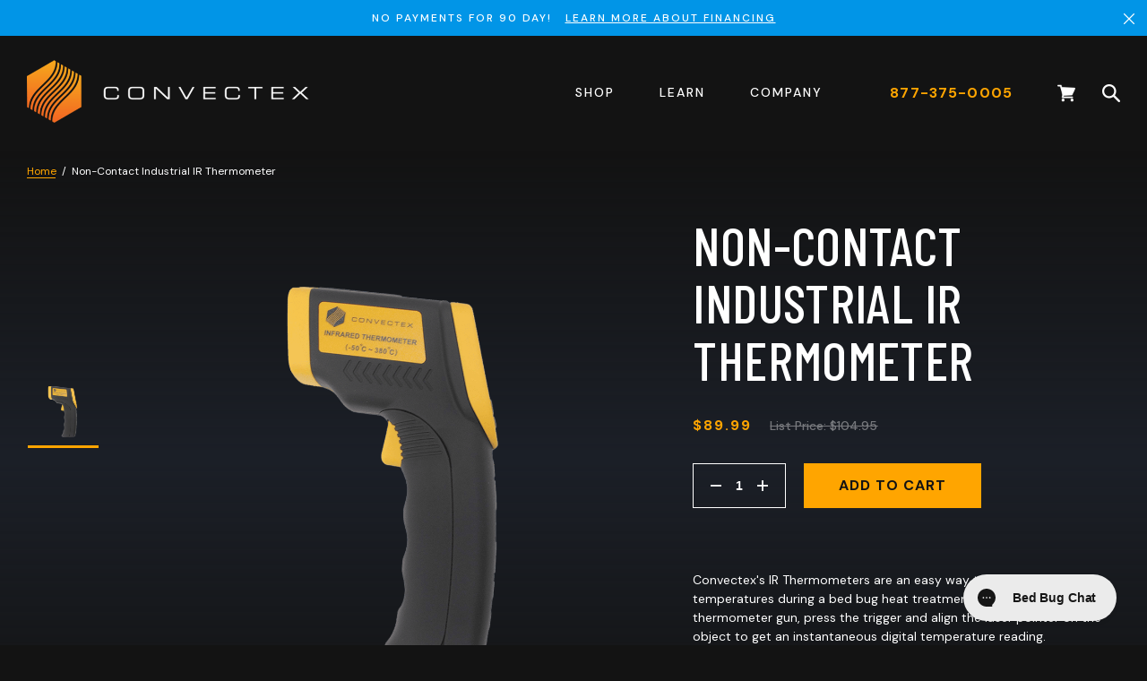

--- FILE ---
content_type: text/html; charset=utf-8
request_url: https://convectex.com/products/convectex-ir-thermometer
body_size: 59574
content:

<!DOCTYPE html>
<!--[if lt IE 7]>      <html class="no-js lt-ie9 lt-ie8 lt-ie7"> <![endif]-->
<!--[if IE 7]>         <html class="no-js lt-ie9 lt-ie8"> <![endif]-->
<!--[if IE 8]>         <html class="no-js lt-ie9"> <![endif]-->
<!--[if gt IE 8]><!--> <html class="no-js"> <!--<![endif]-->
  
<head>

  
<script src="https://cdn-widgetsrepository.yotpo.com/v1/loader/RadBuuhiqc0m66oNPhYoUiR5DvdIILNp6yw2Qtj5" async></script>

  <meta name="google-site-verification" content="3FVYFzDgevViDMmbyI6jmXEqw9ttGgtmkjA0WbaM8LI" />
<meta name="viewport" content="width=device-width">
  
	<meta charset="utf-8">
  

 <!-- default to true --><!-- Contain template--><!-- setting name: pluginseo_pageTitleTruncateEnableForProducts-->
    <!-- setting value: false --><!-- pageTitleTemplate: %% product.title %%%% product.selected_variant.title || prepend_not_empty: ' ' %% | Bed Bug Heat Equipment -->
  <!-- pageTitleToParse": Non-Contact Industrial IR Thermometer -->
  <!-- pageTitleTruncateApplicable: false -->

  <!-- pluginseo_pageTitleTemplateApplyToAll: false -->
  <!-- pageTitleTruncateApplicable: false --><!-- Custom page title: No --><title>Non-Contact Industrial IR Thermometer</title> <!-- default to true --><!-- Contain template--><!-- setting name: pluginseo_metaDescriptionTruncateEnableForProducts-->
    <!-- setting value: false --><!-- metaDescriptionTemplate: We offer free shipping on most orders.  %% product.description || strip_newlines || replace: '.,', ',' || strip_html || escape %% -->
  <!-- metaDescriptionToParse": Convectex&#39;s IR Thermometers are an easy way to measure temperature during a bed bug heat treatment. Just point the infrared thermometer gun, press the trigger and align the laser pointer on the object to get an instantaneous digital temperature reading. -->
  <!-- metaDescriptionTruncateApplicable: false -->

  <!-- pluginseo_metaDescriptionTemplateApplyToAll: false -->
  <!-- metaDescriptionTruncateApplicable: false --><!-- No-->
      <!--1--><meta name="description" content="Convectex&amp;#39;s IR Thermometers are an easy way to measure temperature during a bed bug heat treatment. Just point the infrared thermometer gun, press the trigger and align the laser pointer on the object to get an instantaneous digital temperature reading." /><script data-desc="seo-breadcrumb-list" type="application/ld+json">
{
  "@context": "http://schema.org",
  "@type": "BreadcrumbList",
  "itemListElement": [{
            "@type": "ListItem",
            "position": 1,
            "item": {
              "@id": "https://convectex.com/products/convectex-ir-thermometer",
              "name": "Non-Contact Industrial IR Thermometer"
            }
          }]
}
</script><script data-desc="seo-organization" type="application/ld+json">
  {
    "@context": "http://schema.org",
    "@type": "Organization",
    "@id": "https://convectex.com#organization",
    "name": "Convectex Bed Bug Heaters ",
    "url": "https://convectex.com","logo": {
        "type": "ImageObject",
        "url": "https://convectex.com/cdn/shop/t/37/assets/pluginseo_structuredDataLogo_small.png?v=104350931795545261731768507271"
      },
      "image": "https://convectex.com/cdn/shop/t/37/assets/pluginseo_structuredDataLogo_small.png?v=104350931795545261731768507271","sameAs": ["https://www.facebook.com/convectex.heat","https://www.instagram.com/bedbugheaters","https://twitter.com/Convectex","https://www.youtube.com/channel/UCwJW4w_AjJ4cQrGDucyHXkw"]
  }
</script><script data-desc="seo-product" type="application/ld+json">
      {
        "@context": "http://schema.org/",
        "@type": "Product",
        "@id": "https://convectex.com/products/convectex-ir-thermometer#product",
        "name": "Non-Contact Industrial IR Thermometer",
        "image": "https://convectex.com/cdn/shop/products/irthermometer2_sized_450x450.png?v=1611110835",
        "description": "Our Non-Contact Industrial IR Thermometers are an easy way to measure temperature during a bed bug heat treatment. Just point the infrared thermometer gun, press the trigger and align the laser pointer on the object to get an instantaneous digital temperature reading.  Dual range functionality that measures both Fahrenheit and Celsius: from -50 to 380°C and from -58 to 715°F. Super fast 1-second update time, LCD readout, °C/°F switch, back light switch, auto shut-off, and low battery indicator. 9-volt battery included   Perfect for finding cool spots and areas of poor air circulation during a heat treatment. The handheld infrared temperature indicator includes:  .95 Emissivity 12:1 field of view Lightweight, easy-grip design Offers MAX temperature display during scan    Note:  This is not a medical device.  ",
        "mpn": "6057383365",
"sku": "IRTHERM",
"weight": {
              "@type": "QuantitativeValue",
              "value": 113,
              "unitCode": "GRM"
            },"offers": {
            "@type": "Offer",
            "url": "https://convectex.com/products/convectex-ir-thermometer",
            "priceCurrency": "USD",
            "price": "89.99",
            "availability": "InStock",
            "seller": {
              "@type": "Organization",
              "@id": "https://convectex.com#organization"
            }
          }}
    </script><script data-desc="seo-website" type="application/ld+json">
  {
    "@context": "http://schema.org",
    "@type": "WebSite",
    "name": "Convectex Bed Bug Heaters ",
    "url": "https://convectex.com",
    "potentialAction": {
      "@type": "SearchAction",
      "target": "https://convectex.com/search?q={search_term_string}",
      "query-input": "required name=search_term_string"
    }
  }
</script><meta name="pluginseo" content="Plug in SEO Plus" data-ptf="s-me" data-mdf="s-me" />

    <meta http-equiv="X-UA-Compatible" content="IE=edge,chrome=1">
	<meta name="viewport" content="width=device-width, initial-scale=1, maximum-scale=1">

   <meta name="keywords" content="bed bugs, pests, heat system, exterminate">
  
  <meta property="og:url" content="https://convectex.com/products/convectex-ir-thermometer" />
  <meta property="og:title" content="Non-Contact Industrial IR Thermometer" />
  <meta property="og:description" content="Our Non-Contact Industrial IR Thermometers are an easy way to measure temperature during a bed bug heat treatment. Just point the infrared thermometer gun, press the trigger and align the laser pointer on the object to get an instantaneous digital temperature reading. Dual range functionality that measures both Fahrenheit and Celsius: from -50 to 380°C and from -58 to 715°F. Super fast 1-second update time, LCD readout, °C/°F switch, back light switch, auto shut-off, and low battery indicator. 9-volt battery included Perfect for finding cool spots and areas of poor air circulation during a heat treatment. The handheld infrared temperature..." />
  <meta property="og:image" content="//convectex.com/cdn/shop/products/irthermometer2_sized_medium.png?v=1611110835" />

	<link rel="canonical" href="https://convectex.com/products/convectex-ir-thermometer" />
	<link rel="shortcut icon" href="//convectex.com/cdn/shop/t/37/assets/favicon.ico?v=161456791621800834771768507271">
	<link rel="apple-touch-icon" href="//convectex.com/cdn/shop/t/37/assets/apple-touch-icon.png?v=35752453203079040061768507271">
	<link rel="apple-touch-icon" sizes="72x72" href="//convectex.com/cdn/shop/t/37/assets/apple-touch-icon-72x72.png?v=7039426410301080391768507271">
    <link rel="apple-touch-icon" sizes="114x114" href="//convectex.com/cdn/shop/t/37/assets/apple-touch-icon-114x114.png?v=18057185537032879531768507271">
   
  	<link rel="preload" href="//convectex.com/cdn/shop/t/37/assets/custom.css?v=6759792988574769861768507271" as="style">
	<script> Shopify.money_format = "${{amount}}"; </script>
  <script>window.performance && window.performance.mark && window.performance.mark('shopify.content_for_header.start');</script><meta name="google-site-verification" content="oyYWkTSDtza8lXHAV_BxK10-gl0WYgpJ3IxE-kg4mA0">
<meta id="shopify-digital-wallet" name="shopify-digital-wallet" content="/2774229/digital_wallets/dialog">
<meta name="shopify-checkout-api-token" content="55e33012883c9cbf83c96861c687c647">
<meta id="in-context-paypal-metadata" data-shop-id="2774229" data-venmo-supported="true" data-environment="production" data-locale="en_US" data-paypal-v4="true" data-currency="USD">
<link rel="alternate" type="application/json+oembed" href="https://convectex.com/products/convectex-ir-thermometer.oembed">
<script async="async" src="/checkouts/internal/preloads.js?locale=en-US"></script>
<script id="shopify-features" type="application/json">{"accessToken":"55e33012883c9cbf83c96861c687c647","betas":["rich-media-storefront-analytics"],"domain":"convectex.com","predictiveSearch":true,"shopId":2774229,"locale":"en"}</script>
<script>var Shopify = Shopify || {};
Shopify.shop = "test-store-1323.myshopify.com";
Shopify.locale = "en";
Shopify.currency = {"active":"USD","rate":"1.0"};
Shopify.country = "US";
Shopify.theme = {"name":"theme-export-convectex-com-sleepless-dev-searc2","id":153894977758,"schema_name":null,"schema_version":null,"theme_store_id":null,"role":"main"};
Shopify.theme.handle = "null";
Shopify.theme.style = {"id":null,"handle":null};
Shopify.cdnHost = "convectex.com/cdn";
Shopify.routes = Shopify.routes || {};
Shopify.routes.root = "/";</script>
<script type="module">!function(o){(o.Shopify=o.Shopify||{}).modules=!0}(window);</script>
<script>!function(o){function n(){var o=[];function n(){o.push(Array.prototype.slice.apply(arguments))}return n.q=o,n}var t=o.Shopify=o.Shopify||{};t.loadFeatures=n(),t.autoloadFeatures=n()}(window);</script>
<script id="shop-js-analytics" type="application/json">{"pageType":"product"}</script>
<script defer="defer" async type="module" src="//convectex.com/cdn/shopifycloud/shop-js/modules/v2/client.init-shop-cart-sync_BN7fPSNr.en.esm.js"></script>
<script defer="defer" async type="module" src="//convectex.com/cdn/shopifycloud/shop-js/modules/v2/chunk.common_Cbph3Kss.esm.js"></script>
<script defer="defer" async type="module" src="//convectex.com/cdn/shopifycloud/shop-js/modules/v2/chunk.modal_DKumMAJ1.esm.js"></script>
<script type="module">
  await import("//convectex.com/cdn/shopifycloud/shop-js/modules/v2/client.init-shop-cart-sync_BN7fPSNr.en.esm.js");
await import("//convectex.com/cdn/shopifycloud/shop-js/modules/v2/chunk.common_Cbph3Kss.esm.js");
await import("//convectex.com/cdn/shopifycloud/shop-js/modules/v2/chunk.modal_DKumMAJ1.esm.js");

  window.Shopify.SignInWithShop?.initShopCartSync?.({"fedCMEnabled":true,"windoidEnabled":true});

</script>
<script>(function() {
  var isLoaded = false;
  function asyncLoad() {
    if (isLoaded) return;
    isLoaded = true;
    var urls = ["https:\/\/static.klaviyo.com\/onsite\/js\/klaviyo.js?company_id=XnhJhh\u0026shop=test-store-1323.myshopify.com","https:\/\/tnc-app.herokuapp.com\/get_script\/be401c5a578611ec9cafcec616a6d5ac.js?v=871626\u0026shop=test-store-1323.myshopify.com","\/\/cdn.shopify.com\/proxy\/3ffc70ac9b04b14bb1e3adf6fa3b45c62f766160952143884b2d19271558afa1\/bingshoppingtool-t2app-prod.trafficmanager.net\/uet\/tracking_script?shop=test-store-1323.myshopify.com\u0026sp-cache-control=cHVibGljLCBtYXgtYWdlPTkwMA","https:\/\/static.klaviyo.com\/onsite\/js\/klaviyo.js?company_id=Xs3etZ\u0026shop=test-store-1323.myshopify.com","https:\/\/static.klaviyo.com\/onsite\/js\/klaviyo.js?company_id=XnhJhh\u0026shop=test-store-1323.myshopify.com","https:\/\/config.gorgias.chat\/bundle-loader\/01GZM337JXHYJXV0NG7CFZXPT7?source=shopify1click\u0026shop=test-store-1323.myshopify.com","https:\/\/cdn-widgetsrepository.yotpo.com\/v1\/loader\/RadBuuhiqc0m66oNPhYoUiR5DvdIILNp6yw2Qtj5?shop=test-store-1323.myshopify.com","https:\/\/public.9gtb.com\/loader.js?g_cvt_id=514713b7-7b40-4eac-8bf3-15ca80d6db33\u0026shop=test-store-1323.myshopify.com"];
    for (var i = 0; i < urls.length; i++) {
      var s = document.createElement('script');
      s.type = 'text/javascript';
      s.async = true;
      s.src = urls[i];
      var x = document.getElementsByTagName('script')[0];
      x.parentNode.insertBefore(s, x);
    }
  };
  if(window.attachEvent) {
    window.attachEvent('onload', asyncLoad);
  } else {
    window.addEventListener('load', asyncLoad, false);
  }
})();</script>
<script id="__st">var __st={"a":2774229,"offset":-25200,"reqid":"3de981e7-4ad2-4e89-9550-f2e382e342e9-1769910246","pageurl":"convectex.com\/products\/convectex-ir-thermometer","u":"84ffb3b1cddd","p":"product","rtyp":"product","rid":6057383365};</script>
<script>window.ShopifyPaypalV4VisibilityTracking = true;</script>
<script id="captcha-bootstrap">!function(){'use strict';const t='contact',e='account',n='new_comment',o=[[t,t],['blogs',n],['comments',n],[t,'customer']],c=[[e,'customer_login'],[e,'guest_login'],[e,'recover_customer_password'],[e,'create_customer']],r=t=>t.map((([t,e])=>`form[action*='/${t}']:not([data-nocaptcha='true']) input[name='form_type'][value='${e}']`)).join(','),a=t=>()=>t?[...document.querySelectorAll(t)].map((t=>t.form)):[];function s(){const t=[...o],e=r(t);return a(e)}const i='password',u='form_key',d=['recaptcha-v3-token','g-recaptcha-response','h-captcha-response',i],f=()=>{try{return window.sessionStorage}catch{return}},m='__shopify_v',_=t=>t.elements[u];function p(t,e,n=!1){try{const o=window.sessionStorage,c=JSON.parse(o.getItem(e)),{data:r}=function(t){const{data:e,action:n}=t;return t[m]||n?{data:e,action:n}:{data:t,action:n}}(c);for(const[e,n]of Object.entries(r))t.elements[e]&&(t.elements[e].value=n);n&&o.removeItem(e)}catch(o){console.error('form repopulation failed',{error:o})}}const l='form_type',E='cptcha';function T(t){t.dataset[E]=!0}const w=window,h=w.document,L='Shopify',v='ce_forms',y='captcha';let A=!1;((t,e)=>{const n=(g='f06e6c50-85a8-45c8-87d0-21a2b65856fe',I='https://cdn.shopify.com/shopifycloud/storefront-forms-hcaptcha/ce_storefront_forms_captcha_hcaptcha.v1.5.2.iife.js',D={infoText:'Protected by hCaptcha',privacyText:'Privacy',termsText:'Terms'},(t,e,n)=>{const o=w[L][v],c=o.bindForm;if(c)return c(t,g,e,D).then(n);var r;o.q.push([[t,g,e,D],n]),r=I,A||(h.body.append(Object.assign(h.createElement('script'),{id:'captcha-provider',async:!0,src:r})),A=!0)});var g,I,D;w[L]=w[L]||{},w[L][v]=w[L][v]||{},w[L][v].q=[],w[L][y]=w[L][y]||{},w[L][y].protect=function(t,e){n(t,void 0,e),T(t)},Object.freeze(w[L][y]),function(t,e,n,w,h,L){const[v,y,A,g]=function(t,e,n){const i=e?o:[],u=t?c:[],d=[...i,...u],f=r(d),m=r(i),_=r(d.filter((([t,e])=>n.includes(e))));return[a(f),a(m),a(_),s()]}(w,h,L),I=t=>{const e=t.target;return e instanceof HTMLFormElement?e:e&&e.form},D=t=>v().includes(t);t.addEventListener('submit',(t=>{const e=I(t);if(!e)return;const n=D(e)&&!e.dataset.hcaptchaBound&&!e.dataset.recaptchaBound,o=_(e),c=g().includes(e)&&(!o||!o.value);(n||c)&&t.preventDefault(),c&&!n&&(function(t){try{if(!f())return;!function(t){const e=f();if(!e)return;const n=_(t);if(!n)return;const o=n.value;o&&e.removeItem(o)}(t);const e=Array.from(Array(32),(()=>Math.random().toString(36)[2])).join('');!function(t,e){_(t)||t.append(Object.assign(document.createElement('input'),{type:'hidden',name:u})),t.elements[u].value=e}(t,e),function(t,e){const n=f();if(!n)return;const o=[...t.querySelectorAll(`input[type='${i}']`)].map((({name:t})=>t)),c=[...d,...o],r={};for(const[a,s]of new FormData(t).entries())c.includes(a)||(r[a]=s);n.setItem(e,JSON.stringify({[m]:1,action:t.action,data:r}))}(t,e)}catch(e){console.error('failed to persist form',e)}}(e),e.submit())}));const S=(t,e)=>{t&&!t.dataset[E]&&(n(t,e.some((e=>e===t))),T(t))};for(const o of['focusin','change'])t.addEventListener(o,(t=>{const e=I(t);D(e)&&S(e,y())}));const B=e.get('form_key'),M=e.get(l),P=B&&M;t.addEventListener('DOMContentLoaded',(()=>{const t=y();if(P)for(const e of t)e.elements[l].value===M&&p(e,B);[...new Set([...A(),...v().filter((t=>'true'===t.dataset.shopifyCaptcha))])].forEach((e=>S(e,t)))}))}(h,new URLSearchParams(w.location.search),n,t,e,['guest_login'])})(!0,!0)}();</script>
<script integrity="sha256-4kQ18oKyAcykRKYeNunJcIwy7WH5gtpwJnB7kiuLZ1E=" data-source-attribution="shopify.loadfeatures" defer="defer" src="//convectex.com/cdn/shopifycloud/storefront/assets/storefront/load_feature-a0a9edcb.js" crossorigin="anonymous"></script>
<script data-source-attribution="shopify.dynamic_checkout.dynamic.init">var Shopify=Shopify||{};Shopify.PaymentButton=Shopify.PaymentButton||{isStorefrontPortableWallets:!0,init:function(){window.Shopify.PaymentButton.init=function(){};var t=document.createElement("script");t.src="https://convectex.com/cdn/shopifycloud/portable-wallets/latest/portable-wallets.en.js",t.type="module",document.head.appendChild(t)}};
</script>
<script data-source-attribution="shopify.dynamic_checkout.buyer_consent">
  function portableWalletsHideBuyerConsent(e){var t=document.getElementById("shopify-buyer-consent"),n=document.getElementById("shopify-subscription-policy-button");t&&n&&(t.classList.add("hidden"),t.setAttribute("aria-hidden","true"),n.removeEventListener("click",e))}function portableWalletsShowBuyerConsent(e){var t=document.getElementById("shopify-buyer-consent"),n=document.getElementById("shopify-subscription-policy-button");t&&n&&(t.classList.remove("hidden"),t.removeAttribute("aria-hidden"),n.addEventListener("click",e))}window.Shopify?.PaymentButton&&(window.Shopify.PaymentButton.hideBuyerConsent=portableWalletsHideBuyerConsent,window.Shopify.PaymentButton.showBuyerConsent=portableWalletsShowBuyerConsent);
</script>
<script data-source-attribution="shopify.dynamic_checkout.cart.bootstrap">document.addEventListener("DOMContentLoaded",(function(){function t(){return document.querySelector("shopify-accelerated-checkout-cart, shopify-accelerated-checkout")}if(t())Shopify.PaymentButton.init();else{new MutationObserver((function(e,n){t()&&(Shopify.PaymentButton.init(),n.disconnect())})).observe(document.body,{childList:!0,subtree:!0})}}));
</script>
<script id='scb4127' type='text/javascript' async='' src='https://convectex.com/cdn/shopifycloud/privacy-banner/storefront-banner.js'></script><link id="shopify-accelerated-checkout-styles" rel="stylesheet" media="screen" href="https://convectex.com/cdn/shopifycloud/portable-wallets/latest/accelerated-checkout-backwards-compat.css" crossorigin="anonymous">
<style id="shopify-accelerated-checkout-cart">
        #shopify-buyer-consent {
  margin-top: 1em;
  display: inline-block;
  width: 100%;
}

#shopify-buyer-consent.hidden {
  display: none;
}

#shopify-subscription-policy-button {
  background: none;
  border: none;
  padding: 0;
  text-decoration: underline;
  font-size: inherit;
  cursor: pointer;
}

#shopify-subscription-policy-button::before {
  box-shadow: none;
}

      </style>
<script id="sections-script" data-sections="product-recommendation" defer="defer" src="//convectex.com/cdn/shop/t/37/compiled_assets/scripts.js?v=14359"></script>
<script>window.performance && window.performance.mark && window.performance.mark('shopify.content_for_header.end');</script>
  
  <!-- Google Fonts -->
  <link rel="preconnect" href="https://fonts.googleapis.com">
  <link rel="preconnect" href="https://fonts.gstatic.com" crossorigin>
  <link href="https://fonts.googleapis.com/css2?family=Michroma&display=swap" rel="stylesheet">
  <link href="https://fonts.googleapis.com/css2?family=DM+Sans:ital,wght@0,400;0,500;0,700;1,400;1,500;1,700&display=swap" rel="stylesheet">
  <link href="https://fonts.googleapis.com/css2?family=Barlow+Condensed:wght@400;500;600;700&display=swap" rel="stylesheet">
<!-- CUSTOM-->
  <link href="//convectex.com/cdn/shop/t/37/assets/custom.css?v=6759792988574769861768507271" rel="stylesheet" type="text/css" media="all" />
  
  <!--other libraries CSS-->
  <link href="//convectex.com/cdn/shop/t/37/assets/owl.css?v=150595945484672135161768507271" rel="stylesheet" type="text/css" media="all" />
  <link href="//convectex.com/cdn/shop/t/37/assets/lity.css?v=28705549254472321951768507271" rel="stylesheet" type="text/css" media="all" />
  <link href="//convectex.com/cdn/shop/t/37/assets/flexslider.css?v=31434906284624408291768507271" rel="stylesheet" type="text/css" media="all" />
  <script src="//convectex.com/cdn/shop/t/37/assets/modernizr-2.6.2-respond-1.1.0.min.js?v=26175095620769576431768507271" type="text/javascript"></script>
  <!-- template JS and css files-->

<script src="//convectex.com/cdn/shopifycloud/storefront/assets/themes_support/option_selection-b017cd28.js" type="text/javascript"></script>

<!-- Global site tag (gtag.js) - Google Ads: 957627553 -->
<script async src="https://www.googletagmanager.com/gtag/js?id=AW-957627553"></script>
<script>
  window.dataLayer = window.dataLayer || [];
  function gtag(){dataLayer.push(arguments);}
  gtag('js', new Date());
  gtag('config', 'AW-957627553');
</script>
  
  <!-- Google Tag Manager -->
<script>(function(w,d,s,l,i){w[l]=w[l]||[];w[l].push({'gtm.start':
new Date().getTime(),event:'gtm.js'});var f=d.getElementsByTagName(s)[0],
j=d.createElement(s),dl=l!='dataLayer'?'&l='+l:'';j.async=true;j.src=
'https://www.googletagmanager.com/gtm.js?id='+i+dl;f.parentNode.insertBefore(j,f);
})(window,document,'script','dataLayer','GTM-W85CKP5');</script>
<!-- End Google Tag Manager -->
  <script>
    var theme = {
      breakpoints: {
        medium: 750,
        large: 990,
        widescreen: 1400
      },
      strings: {
        addToCart: "Add to cart",
        soldOut: "Sold out",
        unavailable: "Unavailable",
        regularPrice: "Regular price",
        salePrice: "Sale price",
        sale: "Sale",
        fromLowestPrice: "from [price]",
        vendor: "Vendor",
        showMore: "Show More",
        showLess: "Show Less",
        searchFor: "Search for",
        addressError: "Error looking up that address",
        addressNoResults: "No results for that address",
        addressQueryLimit: "You have exceeded the Google API usage limit. Consider upgrading to a \u003ca href=\"https:\/\/developers.google.com\/maps\/premium\/usage-limits\"\u003ePremium Plan\u003c\/a\u003e.",
        authError: "There was a problem authenticating your Google Maps account.",
        newWindow: "Opens in a new window.",
        external: "Opens external website.",
        newWindowExternal: "Opens external website in a new window.",
        removeLabel: "Remove [product]",
        update: "Update",
        quantity: "Quantity",
        discountedTotal: "Discounted total",
        regularTotal: "Regular total",
        priceColumn: "See Price column for discount details.",
        quantityMinimumMessage: "Quantity must be 1 or more",
        cartError: "There was an error while updating your cart. Please try again.",
        removedItemMessage: "Removed \u003cspan class=\"cart__removed-product-details\"\u003e([quantity]) [link]\u003c\/span\u003e from your cart.",
        unitPrice: "Unit price",
        unitPriceSeparator: "per",
        oneCartCount: "1 item",
        otherCartCount: "[count] items",
        quantityLabel: "Quantity: [count]",
        products: "Products",
        loading: "Loading",
        number_of_results: "[result_number] of [results_count]",
        number_of_results_found: "[results_count] results found",
        one_result_found: "1 result found"
      },
      moneyFormat: "${{amount}}",
      moneyFormatWithCurrency: "${{amount}} USD",
      settings: {
        predictiveSearchEnabled: null,
        predictiveSearchShowPrice: null,
        predictiveSearchShowVendor: null
      },
      stylesheet: "//convectex.com/cdn/shop/t/37/assets/theme.css?v=14359"
    }

    document.documentElement.className = document.documentElement.className.replace('no-js', 'js');
  </script>
     <!-- Cart Js -->
     <link rel="canonical" href="https://convectex.com/products/convectex-ir-thermometer" />
     <!-- custom -->
  <script>
    
  /*! jQuery v1.9.1 | (c) 2005, 2012 jQuery Foundation, Inc. | jquery.org/license
//@ sourceMappingURL=jquery.min.map
*/(function(e,t){var n,r,i=typeof t,o=e.document,a=e.location,s=e.jQuery,u=e.$,l={},c=[],p="1.9.1",f=c.concat,d=c.push,h=c.slice,g=c.indexOf,m=l.toString,y=l.hasOwnProperty,v=p.trim,b=function(e,t){return new b.fn.init(e,t,r)},x=/[+-]?(?:\d*\.|)\d+(?:[eE][+-]?\d+|)/.source,w=/\S+/g,T=/^[\s\uFEFF\xA0]+|[\s\uFEFF\xA0]+$/g,N=/^(?:(<[\w\W]+>)[^>]*|#([\w-]*))$/,C=/^<(\w+)\s*\/?>(?:<\/\1>|)$/,k=/^[\],:{}\s]*$/,E=/(?:^|:|,)(?:\s*\[)+/g,S=/\\(?:["\\\/bfnrt]|u[\da-fA-F]{4})/g,A=/"[^"\\\r\n]*"|true|false|null|-?(?:\d+\.|)\d+(?:[eE][+-]?\d+|)/g,j=/^-ms-/,D=/-([\da-z])/gi,L=function(e,t){return t.toUpperCase()},H=function(e){(o.addEventListener||"load"===e.type||"complete"===o.readyState)&&(q(),b.ready())},q=function(){o.addEventListener?(o.removeEventListener("DOMContentLoaded",H,!1),e.removeEventListener("load",H,!1)):(o.detachEvent("onreadystatechange",H),e.detachEvent("onload",H))};b.fn=b.prototype={jquery:p,constructor:b,init:function(e,n,r){var i,a;if(!e)return this;if("string"==typeof e){if(i="<"===e.charAt(0)&&">"===e.charAt(e.length-1)&&e.length>=3?[null,e,null]:N.exec(e),!i||!i[1]&&n)return!n||n.jquery?(n||r).find(e):this.constructor(n).find(e);if(i[1]){if(n=n instanceof b?n[0]:n,b.merge(this,b.parseHTML(i[1],n&&n.nodeType?n.ownerDocument||n:o,!0)),C.test(i[1])&&b.isPlainObject(n))for(i in n)b.isFunction(this[i])?this[i](n[i]):this.attr(i,n[i]);return this}if(a=o.getElementById(i[2]),a&&a.parentNode){if(a.id!==i[2])return r.find(e);this.length=1,this[0]=a}return this.context=o,this.selector=e,this}return e.nodeType?(this.context=this[0]=e,this.length=1,this):b.isFunction(e)?r.ready(e):(e.selector!==t&&(this.selector=e.selector,this.context=e.context),b.makeArray(e,this))},selector:"",length:0,size:function(){return this.length},toArray:function(){return h.call(this)},get:function(e){return null==e?this.toArray():0>e?this[this.length+e]:this[e]},pushStack:function(e){var t=b.merge(this.constructor(),e);return t.prevObject=this,t.context=this.context,t},each:function(e,t){return b.each(this,e,t)},ready:function(e){return b.ready.promise().done(e),this},slice:function(){return this.pushStack(h.apply(this,arguments))},first:function(){return this.eq(0)},last:function(){return this.eq(-1)},eq:function(e){var t=this.length,n=+e+(0>e?t:0);return this.pushStack(n>=0&&t>n?[this[n]]:[])},map:function(e){return this.pushStack(b.map(this,function(t,n){return e.call(t,n,t)}))},end:function(){return this.prevObject||this.constructor(null)},push:d,sort:[].sort,splice:[].splice},b.fn.init.prototype=b.fn,b.extend=b.fn.extend=function(){var e,n,r,i,o,a,s=arguments[0]||{},u=1,l=arguments.length,c=!1;for("boolean"==typeof s&&(c=s,s=arguments[1]||{},u=2),"object"==typeof s||b.isFunction(s)||(s={}),l===u&&(s=this,--u);l>u;u++)if(null!=(o=arguments[u]))for(i in o)e=s[i],r=o[i],s!==r&&(c&&r&&(b.isPlainObject(r)||(n=b.isArray(r)))?(n?(n=!1,a=e&&b.isArray(e)?e:[]):a=e&&b.isPlainObject(e)?e:{},s[i]=b.extend(c,a,r)):r!==t&&(s[i]=r));return s},b.extend({noConflict:function(t){return e.$===b&&(e.$=u),t&&e.jQuery===b&&(e.jQuery=s),b},isReady:!1,readyWait:1,holdReady:function(e){e?b.readyWait++:b.ready(!0)},ready:function(e){if(e===!0?!--b.readyWait:!b.isReady){if(!o.body)return setTimeout(b.ready);b.isReady=!0,e!==!0&&--b.readyWait>0||(n.resolveWith(o,[b]),b.fn.trigger&&b(o).trigger("ready").off("ready"))}},isFunction:function(e){return"function"===b.type(e)},isArray:Array.isArray||function(e){return"array"===b.type(e)},isWindow:function(e){return null!=e&&e==e.window},isNumeric:function(e){return!isNaN(parseFloat(e))&&isFinite(e)},type:function(e){return null==e?e+"":"object"==typeof e||"function"==typeof e?l[m.call(e)]||"object":typeof e},isPlainObject:function(e){if(!e||"object"!==b.type(e)||e.nodeType||b.isWindow(e))return!1;try{if(e.constructor&&!y.call(e,"constructor")&&!y.call(e.constructor.prototype,"isPrototypeOf"))return!1}catch(n){return!1}var r;for(r in e);return r===t||y.call(e,r)},isEmptyObject:function(e){var t;for(t in e)return!1;return!0},error:function(e){throw Error(e)},parseHTML:function(e,t,n){if(!e||"string"!=typeof e)return null;"boolean"==typeof t&&(n=t,t=!1),t=t||o;var r=C.exec(e),i=!n&&[];return r?[t.createElement(r[1])]:(r=b.buildFragment([e],t,i),i&&b(i).remove(),b.merge([],r.childNodes))},parseJSON:function(n){return e.JSON&&e.JSON.parse?e.JSON.parse(n):null===n?n:"string"==typeof n&&(n=b.trim(n),n&&k.test(n.replace(S,"@").replace(A,"]").replace(E,"")))?Function("return "+n)():(b.error("Invalid JSON: "+n),t)},parseXML:function(n){var r,i;if(!n||"string"!=typeof n)return null;try{e.DOMParser?(i=new DOMParser,r=i.parseFromString(n,"text/xml")):(r=new ActiveXObject("Microsoft.XMLDOM"),r.async="false",r.loadXML(n))}catch(o){r=t}return r&&r.documentElement&&!r.getElementsByTagName("parsererror").length||b.error("Invalid XML: "+n),r},noop:function(){},globalEval:function(t){t&&b.trim(t)&&(e.execScript||function(t){e.eval.call(e,t)})(t)},camelCase:function(e){return e.replace(j,"ms-").replace(D,L)},nodeName:function(e,t){return e.nodeName&&e.nodeName.toLowerCase()===t.toLowerCase()},each:function(e,t,n){var r,i=0,o=e.length,a=M(e);if(n){if(a){for(;o>i;i++)if(r=t.apply(e[i],n),r===!1)break}else for(i in e)if(r=t.apply(e[i],n),r===!1)break}else if(a){for(;o>i;i++)if(r=t.call(e[i],i,e[i]),r===!1)break}else for(i in e)if(r=t.call(e[i],i,e[i]),r===!1)break;return e},trim:v&&!v.call("\ufeff\u00a0")?function(e){return null==e?"":v.call(e)}:function(e){return null==e?"":(e+"").replace(T,"")},makeArray:function(e,t){var n=t||[];return null!=e&&(M(Object(e))?b.merge(n,"string"==typeof e?[e]:e):d.call(n,e)),n},inArray:function(e,t,n){var r;if(t){if(g)return g.call(t,e,n);for(r=t.length,n=n?0>n?Math.max(0,r+n):n:0;r>n;n++)if(n in t&&t[n]===e)return n}return-1},merge:function(e,n){var r=n.length,i=e.length,o=0;if("number"==typeof r)for(;r>o;o++)e[i++]=n[o];else while(n[o]!==t)e[i++]=n[o++];return e.length=i,e},grep:function(e,t,n){var r,i=[],o=0,a=e.length;for(n=!!n;a>o;o++)r=!!t(e[o],o),n!==r&&i.push(e[o]);return i},map:function(e,t,n){var r,i=0,o=e.length,a=M(e),s=[];if(a)for(;o>i;i++)r=t(e[i],i,n),null!=r&&(s[s.length]=r);else for(i in e)r=t(e[i],i,n),null!=r&&(s[s.length]=r);return f.apply([],s)},guid:1,proxy:function(e,n){var r,i,o;return"string"==typeof n&&(o=e[n],n=e,e=o),b.isFunction(e)?(r=h.call(arguments,2),i=function(){return e.apply(n||this,r.concat(h.call(arguments)))},i.guid=e.guid=e.guid||b.guid++,i):t},access:function(e,n,r,i,o,a,s){var u=0,l=e.length,c=null==r;if("object"===b.type(r)){o=!0;for(u in r)b.access(e,n,u,r[u],!0,a,s)}else if(i!==t&&(o=!0,b.isFunction(i)||(s=!0),c&&(s?(n.call(e,i),n=null):(c=n,n=function(e,t,n){return c.call(b(e),n)})),n))for(;l>u;u++)n(e[u],r,s?i:i.call(e[u],u,n(e[u],r)));return o?e:c?n.call(e):l?n(e[0],r):a},now:function(){return(new Date).getTime()}}),b.ready.promise=function(t){if(!n)if(n=b.Deferred(),"complete"===o.readyState)setTimeout(b.ready);else if(o.addEventListener)o.addEventListener("DOMContentLoaded",H,!1),e.addEventListener("load",H,!1);else{o.attachEvent("onreadystatechange",H),e.attachEvent("onload",H);var r=!1;try{r=null==e.frameElement&&o.documentElement}catch(i){}r&&r.doScroll&&function a(){if(!b.isReady){try{r.doScroll("left")}catch(e){return setTimeout(a,50)}q(),b.ready()}}()}return n.promise(t)},b.each("Boolean Number String Function Array Date RegExp Object Error".split(" "),function(e,t){l["[object "+t+"]"]=t.toLowerCase()});function M(e){var t=e.length,n=b.type(e);return b.isWindow(e)?!1:1===e.nodeType&&t?!0:"array"===n||"function"!==n&&(0===t||"number"==typeof t&&t>0&&t-1 in e)}r=b(o);var _={};function F(e){var t=_[e]={};return b.each(e.match(w)||[],function(e,n){t[n]=!0}),t}b.Callbacks=function(e){e="string"==typeof e?_[e]||F(e):b.extend({},e);var n,r,i,o,a,s,u=[],l=!e.once&&[],c=function(t){for(r=e.memory&&t,i=!0,a=s||0,s=0,o=u.length,n=!0;u&&o>a;a++)if(u[a].apply(t[0],t[1])===!1&&e.stopOnFalse){r=!1;break}n=!1,u&&(l?l.length&&c(l.shift()):r?u=[]:p.disable())},p={add:function(){if(u){var t=u.length;(function i(t){b.each(t,function(t,n){var r=b.type(n);"function"===r?e.unique&&p.has(n)||u.push(n):n&&n.length&&"string"!==r&&i(n)})})(arguments),n?o=u.length:r&&(s=t,c(r))}return this},remove:function(){return u&&b.each(arguments,function(e,t){var r;while((r=b.inArray(t,u,r))>-1)u.splice(r,1),n&&(o>=r&&o--,a>=r&&a--)}),this},has:function(e){return e?b.inArray(e,u)>-1:!(!u||!u.length)},empty:function(){return u=[],this},disable:function(){return u=l=r=t,this},disabled:function(){return!u},lock:function(){return l=t,r||p.disable(),this},locked:function(){return!l},fireWith:function(e,t){return t=t||[],t=[e,t.slice?t.slice():t],!u||i&&!l||(n?l.push(t):c(t)),this},fire:function(){return p.fireWith(this,arguments),this},fired:function(){return!!i}};return p},b.extend({Deferred:function(e){var t=[["resolve","done",b.Callbacks("once memory"),"resolved"],["reject","fail",b.Callbacks("once memory"),"rejected"],["notify","progress",b.Callbacks("memory")]],n="pending",r={state:function(){return n},always:function(){return i.done(arguments).fail(arguments),this},then:function(){var e=arguments;return b.Deferred(function(n){b.each(t,function(t,o){var a=o[0],s=b.isFunction(e[t])&&e[t];i[o[1]](function(){var e=s&&s.apply(this,arguments);e&&b.isFunction(e.promise)?e.promise().done(n.resolve).fail(n.reject).progress(n.notify):n[a+"With"](this===r?n.promise():this,s?[e]:arguments)})}),e=null}).promise()},promise:function(e){return null!=e?b.extend(e,r):r}},i={};return r.pipe=r.then,b.each(t,function(e,o){var a=o[2],s=o[3];r[o[1]]=a.add,s&&a.add(function(){n=s},t[1^e][2].disable,t[2][2].lock),i[o[0]]=function(){return i[o[0]+"With"](this===i?r:this,arguments),this},i[o[0]+"With"]=a.fireWith}),r.promise(i),e&&e.call(i,i),i},when:function(e){var t=0,n=h.call(arguments),r=n.length,i=1!==r||e&&b.isFunction(e.promise)?r:0,o=1===i?e:b.Deferred(),a=function(e,t,n){return function(r){t[e]=this,n[e]=arguments.length>1?h.call(arguments):r,n===s?o.notifyWith(t,n):--i||o.resolveWith(t,n)}},s,u,l;if(r>1)for(s=Array(r),u=Array(r),l=Array(r);r>t;t++)n[t]&&b.isFunction(n[t].promise)?n[t].promise().done(a(t,l,n)).fail(o.reject).progress(a(t,u,s)):--i;return i||o.resolveWith(l,n),o.promise()}}),b.support=function(){var t,n,r,a,s,u,l,c,p,f,d=o.createElement("div");if(d.setAttribute("className","t"),d.innerHTML="  <link/><table></table><a href='/a'>a</a><input type='checkbox'/>",n=d.getElementsByTagName("*"),r=d.getElementsByTagName("a")[0],!n||!r||!n.length)return{};s=o.createElement("select"),l=s.appendChild(o.createElement("option")),a=d.getElementsByTagName("input")[0],r.style.cssText="top:1px;float:left;opacity:.5",t={getSetAttribute:"t"!==d.className,leadingWhitespace:3===d.firstChild.nodeType,tbody:!d.getElementsByTagName("tbody").length,htmlSerialize:!!d.getElementsByTagName("link").length,style:/top/.test(r.getAttribute("style")),hrefNormalized:"/a"===r.getAttribute("href"),opacity:/^0.5/.test(r.style.opacity),cssFloat:!!r.style.cssFloat,checkOn:!!a.value,optSelected:l.selected,enctype:!!o.createElement("form").enctype,html5Clone:"<:nav></:nav>"!==o.createElement("nav").cloneNode(!0).outerHTML,boxModel:"CSS1Compat"===o.compatMode,deleteExpando:!0,noCloneEvent:!0,inlineBlockNeedsLayout:!1,shrinkWrapBlocks:!1,reliableMarginRight:!0,boxSizingReliable:!0,pixelPosition:!1},a.checked=!0,t.noCloneChecked=a.cloneNode(!0).checked,s.disabled=!0,t.optDisabled=!l.disabled;try{delete d.test}catch(h){t.deleteExpando=!1}a=o.createElement("input"),a.setAttribute("value",""),t.input=""===a.getAttribute("value"),a.value="t",a.setAttribute("type","radio"),t.radioValue="t"===a.value,a.setAttribute("checked","t"),a.setAttribute("name","t"),u=o.createDocumentFragment(),u.appendChild(a),t.appendChecked=a.checked,t.checkClone=u.cloneNode(!0).cloneNode(!0).lastChild.checked,d.attachEvent&&(d.attachEvent("onclick",function(){t.noCloneEvent=!1}),d.cloneNode(!0).click());for(f in{submit:!0,change:!0,focusin:!0})d.setAttribute(c="on"+f,"t"),t[f+"Bubbles"]=c in e||d.attributes[c].expando===!1;return d.style.backgroundClip="content-box",d.cloneNode(!0).style.backgroundClip="",t.clearCloneStyle="content-box"===d.style.backgroundClip,b(function(){var n,r,a,s="padding:0;margin:0;border:0;display:block;box-sizing:content-box;-moz-box-sizing:content-box;-webkit-box-sizing:content-box;",u=o.getElementsByTagName("body")[0];u&&(n=o.createElement("div"),n.style.cssText="border:0;width:0;height:0;position:absolute;top:0;left:-9999px;margin-top:1px",u.appendChild(n).appendChild(d),d.innerHTML="<table><tr><td></td><td>t</td></tr></table>",a=d.getElementsByTagName("td"),a[0].style.cssText="padding:0;margin:0;border:0;display:none",p=0===a[0].offsetHeight,a[0].style.display="",a[1].style.display="none",t.reliableHiddenOffsets=p&&0===a[0].offsetHeight,d.innerHTML="",d.style.cssText="box-sizing:border-box;-moz-box-sizing:border-box;-webkit-box-sizing:border-box;padding:1px;border:1px;display:block;width:4px;margin-top:1%;position:absolute;top:1%;",t.boxSizing=4===d.offsetWidth,t.doesNotIncludeMarginInBodyOffset=1!==u.offsetTop,e.getComputedStyle&&(t.pixelPosition="1%"!==(e.getComputedStyle(d,null)||{}).top,t.boxSizingReliable="4px"===(e.getComputedStyle(d,null)||{width:"4px"}).width,r=d.appendChild(o.createElement("div")),r.style.cssText=d.style.cssText=s,r.style.marginRight=r.style.width="0",d.style.width="1px",t.reliableMarginRight=!parseFloat((e.getComputedStyle(r,null)||{}).marginRight)),typeof d.style.zoom!==i&&(d.innerHTML="",d.style.cssText=s+"width:1px;padding:1px;display:inline;zoom:1",t.inlineBlockNeedsLayout=3===d.offsetWidth,d.style.display="block",d.innerHTML="<div></div>",d.firstChild.style.width="5px",t.shrinkWrapBlocks=3!==d.offsetWidth,t.inlineBlockNeedsLayout&&(u.style.zoom=1)),u.removeChild(n),n=d=a=r=null)}),n=s=u=l=r=a=null,t}();var O=/(?:\{[\s\S]*\}|\[[\s\S]*\])$/,B=/([A-Z])/g;function P(e,n,r,i){if(b.acceptData(e)){var o,a,s=b.expando,u="string"==typeof n,l=e.nodeType,p=l?b.cache:e,f=l?e[s]:e[s]&&s;if(f&&p[f]&&(i||p[f].data)||!u||r!==t)return f||(l?e[s]=f=c.pop()||b.guid++:f=s),p[f]||(p[f]={},l||(p[f].toJSON=b.noop)),("object"==typeof n||"function"==typeof n)&&(i?p[f]=b.extend(p[f],n):p[f].data=b.extend(p[f].data,n)),o=p[f],i||(o.data||(o.data={}),o=o.data),r!==t&&(o[b.camelCase(n)]=r),u?(a=o[n],null==a&&(a=o[b.camelCase(n)])):a=o,a}}function R(e,t,n){if(b.acceptData(e)){var r,i,o,a=e.nodeType,s=a?b.cache:e,u=a?e[b.expando]:b.expando;if(s[u]){if(t&&(o=n?s[u]:s[u].data)){b.isArray(t)?t=t.concat(b.map(t,b.camelCase)):t in o?t=[t]:(t=b.camelCase(t),t=t in o?[t]:t.split(" "));for(r=0,i=t.length;i>r;r++)delete o[t[r]];if(!(n?$:b.isEmptyObject)(o))return}(n||(delete s[u].data,$(s[u])))&&(a?b.cleanData([e],!0):b.support.deleteExpando||s!=s.window?delete s[u]:s[u]=null)}}}b.extend({cache:{},expando:"jQuery"+(p+Math.random()).replace(/\D/g,""),noData:{embed:!0,object:"clsid:D27CDB6E-AE6D-11cf-96B8-444553540000",applet:!0},hasData:function(e){return e=e.nodeType?b.cache[e[b.expando]]:e[b.expando],!!e&&!$(e)},data:function(e,t,n){return P(e,t,n)},removeData:function(e,t){return R(e,t)},_data:function(e,t,n){return P(e,t,n,!0)},_removeData:function(e,t){return R(e,t,!0)},acceptData:function(e){if(e.nodeType&&1!==e.nodeType&&9!==e.nodeType)return!1;var t=e.nodeName&&b.noData[e.nodeName.toLowerCase()];return!t||t!==!0&&e.getAttribute("classid")===t}}),b.fn.extend({data:function(e,n){var r,i,o=this[0],a=0,s=null;if(e===t){if(this.length&&(s=b.data(o),1===o.nodeType&&!b._data(o,"parsedAttrs"))){for(r=o.attributes;r.length>a;a++)i=r[a].name,i.indexOf("data-")||(i=b.camelCase(i.slice(5)),W(o,i,s[i]));b._data(o,"parsedAttrs",!0)}return s}return"object"==typeof e?this.each(function(){b.data(this,e)}):b.access(this,function(n){return n===t?o?W(o,e,b.data(o,e)):null:(this.each(function(){b.data(this,e,n)}),t)},null,n,arguments.length>1,null,!0)},removeData:function(e){return this.each(function(){b.removeData(this,e)})}});function W(e,n,r){if(r===t&&1===e.nodeType){var i="data-"+n.replace(B,"-$1").toLowerCase();if(r=e.getAttribute(i),"string"==typeof r){try{r="true"===r?!0:"false"===r?!1:"null"===r?null:+r+""===r?+r:O.test(r)?b.parseJSON(r):r}catch(o){}b.data(e,n,r)}else r=t}return r}function $(e){var t;for(t in e)if(("data"!==t||!b.isEmptyObject(e[t]))&&"toJSON"!==t)return!1;return!0}b.extend({queue:function(e,n,r){var i;return e?(n=(n||"fx")+"queue",i=b._data(e,n),r&&(!i||b.isArray(r)?i=b._data(e,n,b.makeArray(r)):i.push(r)),i||[]):t},dequeue:function(e,t){t=t||"fx";var n=b.queue(e,t),r=n.length,i=n.shift(),o=b._queueHooks(e,t),a=function(){b.dequeue(e,t)};"inprogress"===i&&(i=n.shift(),r--),o.cur=i,i&&("fx"===t&&n.unshift("inprogress"),delete o.stop,i.call(e,a,o)),!r&&o&&o.empty.fire()},_queueHooks:function(e,t){var n=t+"queueHooks";return b._data(e,n)||b._data(e,n,{empty:b.Callbacks("once memory").add(function(){b._removeData(e,t+"queue"),b._removeData(e,n)})})}}),b.fn.extend({queue:function(e,n){var r=2;return"string"!=typeof e&&(n=e,e="fx",r--),r>arguments.length?b.queue(this[0],e):n===t?this:this.each(function(){var t=b.queue(this,e,n);b._queueHooks(this,e),"fx"===e&&"inprogress"!==t[0]&&b.dequeue(this,e)})},dequeue:function(e){return this.each(function(){b.dequeue(this,e)})},delay:function(e,t){return e=b.fx?b.fx.speeds[e]||e:e,t=t||"fx",this.queue(t,function(t,n){var r=setTimeout(t,e);n.stop=function(){clearTimeout(r)}})},clearQueue:function(e){return this.queue(e||"fx",[])},promise:function(e,n){var r,i=1,o=b.Deferred(),a=this,s=this.length,u=function(){--i||o.resolveWith(a,[a])};"string"!=typeof e&&(n=e,e=t),e=e||"fx";while(s--)r=b._data(a[s],e+"queueHooks"),r&&r.empty&&(i++,r.empty.add(u));return u(),o.promise(n)}});var I,z,X=/[\t\r\n]/g,U=/\r/g,V=/^(?:input|select|textarea|button|object)$/i,Y=/^(?:a|area)$/i,J=/^(?:checked|selected|autofocus|autoplay|async|controls|defer|disabled|hidden|loop|multiple|open|readonly|required|scoped)$/i,G=/^(?:checked|selected)$/i,Q=b.support.getSetAttribute,K=b.support.input;b.fn.extend({attr:function(e,t){return b.access(this,b.attr,e,t,arguments.length>1)},removeAttr:function(e){return this.each(function(){b.removeAttr(this,e)})},prop:function(e,t){return b.access(this,b.prop,e,t,arguments.length>1)},removeProp:function(e){return e=b.propFix[e]||e,this.each(function(){try{this[e]=t,delete this[e]}catch(n){}})},addClass:function(e){var t,n,r,i,o,a=0,s=this.length,u="string"==typeof e&&e;if(b.isFunction(e))return this.each(function(t){b(this).addClass(e.call(this,t,this.className))});if(u)for(t=(e||"").match(w)||[];s>a;a++)if(n=this[a],r=1===n.nodeType&&(n.className?(" "+n.className+" ").replace(X," "):" ")){o=0;while(i=t[o++])0>r.indexOf(" "+i+" ")&&(r+=i+" ");n.className=b.trim(r)}return this},removeClass:function(e){var t,n,r,i,o,a=0,s=this.length,u=0===arguments.length||"string"==typeof e&&e;if(b.isFunction(e))return this.each(function(t){b(this).removeClass(e.call(this,t,this.className))});if(u)for(t=(e||"").match(w)||[];s>a;a++)if(n=this[a],r=1===n.nodeType&&(n.className?(" "+n.className+" ").replace(X," "):"")){o=0;while(i=t[o++])while(r.indexOf(" "+i+" ")>=0)r=r.replace(" "+i+" "," ");n.className=e?b.trim(r):""}return this},toggleClass:function(e,t){var n=typeof e,r="boolean"==typeof t;return b.isFunction(e)?this.each(function(n){b(this).toggleClass(e.call(this,n,this.className,t),t)}):this.each(function(){if("string"===n){var o,a=0,s=b(this),u=t,l=e.match(w)||[];while(o=l[a++])u=r?u:!s.hasClass(o),s[u?"addClass":"removeClass"](o)}else(n===i||"boolean"===n)&&(this.className&&b._data(this,"__className__",this.className),this.className=this.className||e===!1?"":b._data(this,"__className__")||"")})},hasClass:function(e){var t=" "+e+" ",n=0,r=this.length;for(;r>n;n++)if(1===this[n].nodeType&&(" "+this[n].className+" ").replace(X," ").indexOf(t)>=0)return!0;return!1},val:function(e){var n,r,i,o=this[0];{if(arguments.length)return i=b.isFunction(e),this.each(function(n){var o,a=b(this);1===this.nodeType&&(o=i?e.call(this,n,a.val()):e,null==o?o="":"number"==typeof o?o+="":b.isArray(o)&&(o=b.map(o,function(e){return null==e?"":e+""})),r=b.valHooks[this.type]||b.valHooks[this.nodeName.toLowerCase()],r&&"set"in r&&r.set(this,o,"value")!==t||(this.value=o))});if(o)return r=b.valHooks[o.type]||b.valHooks[o.nodeName.toLowerCase()],r&&"get"in r&&(n=r.get(o,"value"))!==t?n:(n=o.value,"string"==typeof n?n.replace(U,""):null==n?"":n)}}}),b.extend({valHooks:{option:{get:function(e){var t=e.attributes.value;return!t||t.specified?e.value:e.text}},select:{get:function(e){var t,n,r=e.options,i=e.selectedIndex,o="select-one"===e.type||0>i,a=o?null:[],s=o?i+1:r.length,u=0>i?s:o?i:0;for(;s>u;u++)if(n=r[u],!(!n.selected&&u!==i||(b.support.optDisabled?n.disabled:null!==n.getAttribute("disabled"))||n.parentNode.disabled&&b.nodeName(n.parentNode,"optgroup"))){if(t=b(n).val(),o)return t;a.push(t)}return a},set:function(e,t){var n=b.makeArray(t);return b(e).find("option").each(function(){this.selected=b.inArray(b(this).val(),n)>=0}),n.length||(e.selectedIndex=-1),n}}},attr:function(e,n,r){var o,a,s,u=e.nodeType;if(e&&3!==u&&8!==u&&2!==u)return typeof e.getAttribute===i?b.prop(e,n,r):(a=1!==u||!b.isXMLDoc(e),a&&(n=n.toLowerCase(),o=b.attrHooks[n]||(J.test(n)?z:I)),r===t?o&&a&&"get"in o&&null!==(s=o.get(e,n))?s:(typeof e.getAttribute!==i&&(s=e.getAttribute(n)),null==s?t:s):null!==r?o&&a&&"set"in o&&(s=o.set(e,r,n))!==t?s:(e.setAttribute(n,r+""),r):(b.removeAttr(e,n),t))},removeAttr:function(e,t){var n,r,i=0,o=t&&t.match(w);if(o&&1===e.nodeType)while(n=o[i++])r=b.propFix[n]||n,J.test(n)?!Q&&G.test(n)?e[b.camelCase("default-"+n)]=e[r]=!1:e[r]=!1:b.attr(e,n,""),e.removeAttribute(Q?n:r)},attrHooks:{type:{set:function(e,t){if(!b.support.radioValue&&"radio"===t&&b.nodeName(e,"input")){var n=e.value;return e.setAttribute("type",t),n&&(e.value=n),t}}}},propFix:{tabindex:"tabIndex",readonly:"readOnly","for":"htmlFor","class":"className",maxlength:"maxLength",cellspacing:"cellSpacing",cellpadding:"cellPadding",rowspan:"rowSpan",colspan:"colSpan",usemap:"useMap",frameborder:"frameBorder",contenteditable:"contentEditable"},prop:function(e,n,r){var i,o,a,s=e.nodeType;if(e&&3!==s&&8!==s&&2!==s)return a=1!==s||!b.isXMLDoc(e),a&&(n=b.propFix[n]||n,o=b.propHooks[n]),r!==t?o&&"set"in o&&(i=o.set(e,r,n))!==t?i:e[n]=r:o&&"get"in o&&null!==(i=o.get(e,n))?i:e[n]},propHooks:{tabIndex:{get:function(e){var n=e.getAttributeNode("tabindex");return n&&n.specified?parseInt(n.value,10):V.test(e.nodeName)||Y.test(e.nodeName)&&e.href?0:t}}}}),z={get:function(e,n){var r=b.prop(e,n),i="boolean"==typeof r&&e.getAttribute(n),o="boolean"==typeof r?K&&Q?null!=i:G.test(n)?e[b.camelCase("default-"+n)]:!!i:e.getAttributeNode(n);return o&&o.value!==!1?n.toLowerCase():t},set:function(e,t,n){return t===!1?b.removeAttr(e,n):K&&Q||!G.test(n)?e.setAttribute(!Q&&b.propFix[n]||n,n):e[b.camelCase("default-"+n)]=e[n]=!0,n}},K&&Q||(b.attrHooks.value={get:function(e,n){var r=e.getAttributeNode(n);return b.nodeName(e,"input")?e.defaultValue:r&&r.specified?r.value:t},set:function(e,n,r){return b.nodeName(e,"input")?(e.defaultValue=n,t):I&&I.set(e,n,r)}}),Q||(I=b.valHooks.button={get:function(e,n){var r=e.getAttributeNode(n);return r&&("id"===n||"name"===n||"coords"===n?""!==r.value:r.specified)?r.value:t},set:function(e,n,r){var i=e.getAttributeNode(r);return i||e.setAttributeNode(i=e.ownerDocument.createAttribute(r)),i.value=n+="","value"===r||n===e.getAttribute(r)?n:t}},b.attrHooks.contenteditable={get:I.get,set:function(e,t,n){I.set(e,""===t?!1:t,n)}},b.each(["width","height"],function(e,n){b.attrHooks[n]=b.extend(b.attrHooks[n],{set:function(e,r){return""===r?(e.setAttribute(n,"auto"),r):t}})})),b.support.hrefNormalized||(b.each(["href","src","width","height"],function(e,n){b.attrHooks[n]=b.extend(b.attrHooks[n],{get:function(e){var r=e.getAttribute(n,2);return null==r?t:r}})}),b.each(["href","src"],function(e,t){b.propHooks[t]={get:function(e){return e.getAttribute(t,4)}}})),b.support.style||(b.attrHooks.style={get:function(e){return e.style.cssText||t},set:function(e,t){return e.style.cssText=t+""}}),b.support.optSelected||(b.propHooks.selected=b.extend(b.propHooks.selected,{get:function(e){var t=e.parentNode;return t&&(t.selectedIndex,t.parentNode&&t.parentNode.selectedIndex),null}})),b.support.enctype||(b.propFix.enctype="encoding"),b.support.checkOn||b.each(["radio","checkbox"],function(){b.valHooks[this]={get:function(e){return null===e.getAttribute("value")?"on":e.value}}}),b.each(["radio","checkbox"],function(){b.valHooks[this]=b.extend(b.valHooks[this],{set:function(e,n){return b.isArray(n)?e.checked=b.inArray(b(e).val(),n)>=0:t}})});var Z=/^(?:input|select|textarea)$/i,et=/^key/,tt=/^(?:mouse|contextmenu)|click/,nt=/^(?:focusinfocus|focusoutblur)$/,rt=/^([^.]*)(?:\.(.+)|)$/;function it(){return!0}function ot(){return!1}b.event={global:{},add:function(e,n,r,o,a){var s,u,l,c,p,f,d,h,g,m,y,v=b._data(e);if(v){r.handler&&(c=r,r=c.handler,a=c.selector),r.guid||(r.guid=b.guid++),(u=v.events)||(u=v.events={}),(f=v.handle)||(f=v.handle=function(e){return typeof b===i||e&&b.event.triggered===e.type?t:b.event.dispatch.apply(f.elem,arguments)},f.elem=e),n=(n||"").match(w)||[""],l=n.length;while(l--)s=rt.exec(n[l])||[],g=y=s[1],m=(s[2]||"").split(".").sort(),p=b.event.special[g]||{},g=(a?p.delegateType:p.bindType)||g,p=b.event.special[g]||{},d=b.extend({type:g,origType:y,data:o,handler:r,guid:r.guid,selector:a,needsContext:a&&b.expr.match.needsContext.test(a),namespace:m.join(".")},c),(h=u[g])||(h=u[g]=[],h.delegateCount=0,p.setup&&p.setup.call(e,o,m,f)!==!1||(e.addEventListener?e.addEventListener(g,f,!1):e.attachEvent&&e.attachEvent("on"+g,f))),p.add&&(p.add.call(e,d),d.handler.guid||(d.handler.guid=r.guid)),a?h.splice(h.delegateCount++,0,d):h.push(d),b.event.global[g]=!0;e=null}},remove:function(e,t,n,r,i){var o,a,s,u,l,c,p,f,d,h,g,m=b.hasData(e)&&b._data(e);if(m&&(c=m.events)){t=(t||"").match(w)||[""],l=t.length;while(l--)if(s=rt.exec(t[l])||[],d=g=s[1],h=(s[2]||"").split(".").sort(),d){p=b.event.special[d]||{},d=(r?p.delegateType:p.bindType)||d,f=c[d]||[],s=s[2]&&RegExp("(^|\\.)"+h.join("\\.(?:.*\\.|)")+"(\\.|$)"),u=o=f.length;while(o--)a=f[o],!i&&g!==a.origType||n&&n.guid!==a.guid||s&&!s.test(a.namespace)||r&&r!==a.selector&&("**"!==r||!a.selector)||(f.splice(o,1),a.selector&&f.delegateCount--,p.remove&&p.remove.call(e,a));u&&!f.length&&(p.teardown&&p.teardown.call(e,h,m.handle)!==!1||b.removeEvent(e,d,m.handle),delete c[d])}else for(d in c)b.event.remove(e,d+t[l],n,r,!0);b.isEmptyObject(c)&&(delete m.handle,b._removeData(e,"events"))}},trigger:function(n,r,i,a){var s,u,l,c,p,f,d,h=[i||o],g=y.call(n,"type")?n.type:n,m=y.call(n,"namespace")?n.namespace.split("."):[];if(l=f=i=i||o,3!==i.nodeType&&8!==i.nodeType&&!nt.test(g+b.event.triggered)&&(g.indexOf(".")>=0&&(m=g.split("."),g=m.shift(),m.sort()),u=0>g.indexOf(":")&&"on"+g,n=n[b.expando]?n:new b.Event(g,"object"==typeof n&&n),n.isTrigger=!0,n.namespace=m.join("."),n.namespace_re=n.namespace?RegExp("(^|\\.)"+m.join("\\.(?:.*\\.|)")+"(\\.|$)"):null,n.result=t,n.target||(n.target=i),r=null==r?[n]:b.makeArray(r,[n]),p=b.event.special[g]||{},a||!p.trigger||p.trigger.apply(i,r)!==!1)){if(!a&&!p.noBubble&&!b.isWindow(i)){for(c=p.delegateType||g,nt.test(c+g)||(l=l.parentNode);l;l=l.parentNode)h.push(l),f=l;f===(i.ownerDocument||o)&&h.push(f.defaultView||f.parentWindow||e)}d=0;while((l=h[d++])&&!n.isPropagationStopped())n.type=d>1?c:p.bindType||g,s=(b._data(l,"events")||{})[n.type]&&b._data(l,"handle"),s&&s.apply(l,r),s=u&&l[u],s&&b.acceptData(l)&&s.apply&&s.apply(l,r)===!1&&n.preventDefault();if(n.type=g,!(a||n.isDefaultPrevented()||p._default&&p._default.apply(i.ownerDocument,r)!==!1||"click"===g&&b.nodeName(i,"a")||!b.acceptData(i)||!u||!i[g]||b.isWindow(i))){f=i[u],f&&(i[u]=null),b.event.triggered=g;try{i[g]()}catch(v){}b.event.triggered=t,f&&(i[u]=f)}return n.result}},dispatch:function(e){e=b.event.fix(e);var n,r,i,o,a,s=[],u=h.call(arguments),l=(b._data(this,"events")||{})[e.type]||[],c=b.event.special[e.type]||{};if(u[0]=e,e.delegateTarget=this,!c.preDispatch||c.preDispatch.call(this,e)!==!1){s=b.event.handlers.call(this,e,l),n=0;while((o=s[n++])&&!e.isPropagationStopped()){e.currentTarget=o.elem,a=0;while((i=o.handlers[a++])&&!e.isImmediatePropagationStopped())(!e.namespace_re||e.namespace_re.test(i.namespace))&&(e.handleObj=i,e.data=i.data,r=((b.event.special[i.origType]||{}).handle||i.handler).apply(o.elem,u),r!==t&&(e.result=r)===!1&&(e.preventDefault(),e.stopPropagation()))}return c.postDispatch&&c.postDispatch.call(this,e),e.result}},handlers:function(e,n){var r,i,o,a,s=[],u=n.delegateCount,l=e.target;if(u&&l.nodeType&&(!e.button||"click"!==e.type))for(;l!=this;l=l.parentNode||this)if(1===l.nodeType&&(l.disabled!==!0||"click"!==e.type)){for(o=[],a=0;u>a;a++)i=n[a],r=i.selector+" ",o[r]===t&&(o[r]=i.needsContext?b(r,this).index(l)>=0:b.find(r,this,null,[l]).length),o[r]&&o.push(i);o.length&&s.push({elem:l,handlers:o})}return n.length>u&&s.push({elem:this,handlers:n.slice(u)}),s},fix:function(e){if(e[b.expando])return e;var t,n,r,i=e.type,a=e,s=this.fixHooks[i];s||(this.fixHooks[i]=s=tt.test(i)?this.mouseHooks:et.test(i)?this.keyHooks:{}),r=s.props?this.props.concat(s.props):this.props,e=new b.Event(a),t=r.length;while(t--)n=r[t],e[n]=a[n];return e.target||(e.target=a.srcElement||o),3===e.target.nodeType&&(e.target=e.target.parentNode),e.metaKey=!!e.metaKey,s.filter?s.filter(e,a):e},props:"altKey bubbles cancelable ctrlKey currentTarget eventPhase metaKey relatedTarget shiftKey target timeStamp view which".split(" "),fixHooks:{},keyHooks:{props:"char charCode key keyCode".split(" "),filter:function(e,t){return null==e.which&&(e.which=null!=t.charCode?t.charCode:t.keyCode),e}},mouseHooks:{props:"button buttons clientX clientY fromElement offsetX offsetY pageX pageY screenX screenY toElement".split(" "),filter:function(e,n){var r,i,a,s=n.button,u=n.fromElement;return null==e.pageX&&null!=n.clientX&&(i=e.target.ownerDocument||o,a=i.documentElement,r=i.body,e.pageX=n.clientX+(a&&a.scrollLeft||r&&r.scrollLeft||0)-(a&&a.clientLeft||r&&r.clientLeft||0),e.pageY=n.clientY+(a&&a.scrollTop||r&&r.scrollTop||0)-(a&&a.clientTop||r&&r.clientTop||0)),!e.relatedTarget&&u&&(e.relatedTarget=u===e.target?n.toElement:u),e.which||s===t||(e.which=1&s?1:2&s?3:4&s?2:0),e}},special:{load:{noBubble:!0},click:{trigger:function(){return b.nodeName(this,"input")&&"checkbox"===this.type&&this.click?(this.click(),!1):t}},focus:{trigger:function(){if(this!==o.activeElement&&this.focus)try{return this.focus(),!1}catch(e){}},delegateType:"focusin"},blur:{trigger:function(){return this===o.activeElement&&this.blur?(this.blur(),!1):t},delegateType:"focusout"},beforeunload:{postDispatch:function(e){e.result!==t&&(e.originalEvent.returnValue=e.result)}}},simulate:function(e,t,n,r){var i=b.extend(new b.Event,n,{type:e,isSimulated:!0,originalEvent:{}});r?b.event.trigger(i,null,t):b.event.dispatch.call(t,i),i.isDefaultPrevented()&&n.preventDefault()}},b.removeEvent=o.removeEventListener?function(e,t,n){e.removeEventListener&&e.removeEventListener(t,n,!1)}:function(e,t,n){var r="on"+t;e.detachEvent&&(typeof e[r]===i&&(e[r]=null),e.detachEvent(r,n))},b.Event=function(e,n){return this instanceof b.Event?(e&&e.type?(this.originalEvent=e,this.type=e.type,this.isDefaultPrevented=e.defaultPrevented||e.returnValue===!1||e.getPreventDefault&&e.getPreventDefault()?it:ot):this.type=e,n&&b.extend(this,n),this.timeStamp=e&&e.timeStamp||b.now(),this[b.expando]=!0,t):new b.Event(e,n)},b.Event.prototype={isDefaultPrevented:ot,isPropagationStopped:ot,isImmediatePropagationStopped:ot,preventDefault:function(){var e=this.originalEvent;this.isDefaultPrevented=it,e&&(e.preventDefault?e.preventDefault():e.returnValue=!1)},stopPropagation:function(){var e=this.originalEvent;this.isPropagationStopped=it,e&&(e.stopPropagation&&e.stopPropagation(),e.cancelBubble=!0)},stopImmediatePropagation:function(){this.isImmediatePropagationStopped=it,this.stopPropagation()}},b.each({mouseenter:"mouseover",mouseleave:"mouseout"},function(e,t){b.event.special[e]={delegateType:t,bindType:t,handle:function(e){var n,r=this,i=e.relatedTarget,o=e.handleObj;
return(!i||i!==r&&!b.contains(r,i))&&(e.type=o.origType,n=o.handler.apply(this,arguments),e.type=t),n}}}),b.support.submitBubbles||(b.event.special.submit={setup:function(){return b.nodeName(this,"form")?!1:(b.event.add(this,"click._submit keypress._submit",function(e){var n=e.target,r=b.nodeName(n,"input")||b.nodeName(n,"button")?n.form:t;r&&!b._data(r,"submitBubbles")&&(b.event.add(r,"submit._submit",function(e){e._submit_bubble=!0}),b._data(r,"submitBubbles",!0))}),t)},postDispatch:function(e){e._submit_bubble&&(delete e._submit_bubble,this.parentNode&&!e.isTrigger&&b.event.simulate("submit",this.parentNode,e,!0))},teardown:function(){return b.nodeName(this,"form")?!1:(b.event.remove(this,"._submit"),t)}}),b.support.changeBubbles||(b.event.special.change={setup:function(){return Z.test(this.nodeName)?(("checkbox"===this.type||"radio"===this.type)&&(b.event.add(this,"propertychange._change",function(e){"checked"===e.originalEvent.propertyName&&(this._just_changed=!0)}),b.event.add(this,"click._change",function(e){this._just_changed&&!e.isTrigger&&(this._just_changed=!1),b.event.simulate("change",this,e,!0)})),!1):(b.event.add(this,"beforeactivate._change",function(e){var t=e.target;Z.test(t.nodeName)&&!b._data(t,"changeBubbles")&&(b.event.add(t,"change._change",function(e){!this.parentNode||e.isSimulated||e.isTrigger||b.event.simulate("change",this.parentNode,e,!0)}),b._data(t,"changeBubbles",!0))}),t)},handle:function(e){var n=e.target;return this!==n||e.isSimulated||e.isTrigger||"radio"!==n.type&&"checkbox"!==n.type?e.handleObj.handler.apply(this,arguments):t},teardown:function(){return b.event.remove(this,"._change"),!Z.test(this.nodeName)}}),b.support.focusinBubbles||b.each({focus:"focusin",blur:"focusout"},function(e,t){var n=0,r=function(e){b.event.simulate(t,e.target,b.event.fix(e),!0)};b.event.special[t]={setup:function(){0===n++&&o.addEventListener(e,r,!0)},teardown:function(){0===--n&&o.removeEventListener(e,r,!0)}}}),b.fn.extend({on:function(e,n,r,i,o){var a,s;if("object"==typeof e){"string"!=typeof n&&(r=r||n,n=t);for(a in e)this.on(a,n,r,e[a],o);return this}if(null==r&&null==i?(i=n,r=n=t):null==i&&("string"==typeof n?(i=r,r=t):(i=r,r=n,n=t)),i===!1)i=ot;else if(!i)return this;return 1===o&&(s=i,i=function(e){return b().off(e),s.apply(this,arguments)},i.guid=s.guid||(s.guid=b.guid++)),this.each(function(){b.event.add(this,e,i,r,n)})},one:function(e,t,n,r){return this.on(e,t,n,r,1)},off:function(e,n,r){var i,o;if(e&&e.preventDefault&&e.handleObj)return i=e.handleObj,b(e.delegateTarget).off(i.namespace?i.origType+"."+i.namespace:i.origType,i.selector,i.handler),this;if("object"==typeof e){for(o in e)this.off(o,n,e[o]);return this}return(n===!1||"function"==typeof n)&&(r=n,n=t),r===!1&&(r=ot),this.each(function(){b.event.remove(this,e,r,n)})},bind:function(e,t,n){return this.on(e,null,t,n)},unbind:function(e,t){return this.off(e,null,t)},delegate:function(e,t,n,r){return this.on(t,e,n,r)},undelegate:function(e,t,n){return 1===arguments.length?this.off(e,"**"):this.off(t,e||"**",n)},trigger:function(e,t){return this.each(function(){b.event.trigger(e,t,this)})},triggerHandler:function(e,n){var r=this[0];return r?b.event.trigger(e,n,r,!0):t}}),function(e,t){var n,r,i,o,a,s,u,l,c,p,f,d,h,g,m,y,v,x="sizzle"+-new Date,w=e.document,T={},N=0,C=0,k=it(),E=it(),S=it(),A=typeof t,j=1<<31,D=[],L=D.pop,H=D.push,q=D.slice,M=D.indexOf||function(e){var t=0,n=this.length;for(;n>t;t++)if(this[t]===e)return t;return-1},_="[\\x20\\t\\r\\n\\f]",F="(?:\\\\.|[\\w-]|[^\\x00-\\xa0])+",O=F.replace("w","w#"),B="([*^$|!~]?=)",P="\\["+_+"*("+F+")"+_+"*(?:"+B+_+"*(?:(['\"])((?:\\\\.|[^\\\\])*?)\\3|("+O+")|)|)"+_+"*\\]",R=":("+F+")(?:\\(((['\"])((?:\\\\.|[^\\\\])*?)\\3|((?:\\\\.|[^\\\\()[\\]]|"+P.replace(3,8)+")*)|.*)\\)|)",W=RegExp("^"+_+"+|((?:^|[^\\\\])(?:\\\\.)*)"+_+"+$","g"),$=RegExp("^"+_+"*,"+_+"*"),I=RegExp("^"+_+"*([\\x20\\t\\r\\n\\f>+~])"+_+"*"),z=RegExp(R),X=RegExp("^"+O+"$"),U={ID:RegExp("^#("+F+")"),CLASS:RegExp("^\\.("+F+")"),NAME:RegExp("^\\[name=['\"]?("+F+")['\"]?\\]"),TAG:RegExp("^("+F.replace("w","w*")+")"),ATTR:RegExp("^"+P),PSEUDO:RegExp("^"+R),CHILD:RegExp("^:(only|first|last|nth|nth-last)-(child|of-type)(?:\\("+_+"*(even|odd|(([+-]|)(\\d*)n|)"+_+"*(?:([+-]|)"+_+"*(\\d+)|))"+_+"*\\)|)","i"),needsContext:RegExp("^"+_+"*[>+~]|:(even|odd|eq|gt|lt|nth|first|last)(?:\\("+_+"*((?:-\\d)?\\d*)"+_+"*\\)|)(?=[^-]|$)","i")},V=/[\x20\t\r\n\f]*[+~]/,Y=/^[^{]+\{\s*\[native code/,J=/^(?:#([\w-]+)|(\w+)|\.([\w-]+))$/,G=/^(?:input|select|textarea|button)$/i,Q=/^h\d$/i,K=/'|\\/g,Z=/\=[\x20\t\r\n\f]*([^'"\]]*)[\x20\t\r\n\f]*\]/g,et=/\\([\da-fA-F]{1,6}[\x20\t\r\n\f]?|.)/g,tt=function(e,t){var n="0x"+t-65536;return n!==n?t:0>n?String.fromCharCode(n+65536):String.fromCharCode(55296|n>>10,56320|1023&n)};try{q.call(w.documentElement.childNodes,0)[0].nodeType}catch(nt){q=function(e){var t,n=[];while(t=this[e++])n.push(t);return n}}function rt(e){return Y.test(e+"")}function it(){var e,t=[];return e=function(n,r){return t.push(n+=" ")>i.cacheLength&&delete e[t.shift()],e[n]=r}}function ot(e){return e[x]=!0,e}function at(e){var t=p.createElement("div");try{return e(t)}catch(n){return!1}finally{t=null}}function st(e,t,n,r){var i,o,a,s,u,l,f,g,m,v;if((t?t.ownerDocument||t:w)!==p&&c(t),t=t||p,n=n||[],!e||"string"!=typeof e)return n;if(1!==(s=t.nodeType)&&9!==s)return[];if(!d&&!r){if(i=J.exec(e))if(a=i[1]){if(9===s){if(o=t.getElementById(a),!o||!o.parentNode)return n;if(o.id===a)return n.push(o),n}else if(t.ownerDocument&&(o=t.ownerDocument.getElementById(a))&&y(t,o)&&o.id===a)return n.push(o),n}else{if(i[2])return H.apply(n,q.call(t.getElementsByTagName(e),0)),n;if((a=i[3])&&T.getByClassName&&t.getElementsByClassName)return H.apply(n,q.call(t.getElementsByClassName(a),0)),n}if(T.qsa&&!h.test(e)){if(f=!0,g=x,m=t,v=9===s&&e,1===s&&"object"!==t.nodeName.toLowerCase()){l=ft(e),(f=t.getAttribute("id"))?g=f.replace(K,"\\$&"):t.setAttribute("id",g),g="[id='"+g+"'] ",u=l.length;while(u--)l[u]=g+dt(l[u]);m=V.test(e)&&t.parentNode||t,v=l.join(",")}if(v)try{return H.apply(n,q.call(m.querySelectorAll(v),0)),n}catch(b){}finally{f||t.removeAttribute("id")}}}return wt(e.replace(W,"$1"),t,n,r)}a=st.isXML=function(e){var t=e&&(e.ownerDocument||e).documentElement;return t?"HTML"!==t.nodeName:!1},c=st.setDocument=function(e){var n=e?e.ownerDocument||e:w;return n!==p&&9===n.nodeType&&n.documentElement?(p=n,f=n.documentElement,d=a(n),T.tagNameNoComments=at(function(e){return e.appendChild(n.createComment("")),!e.getElementsByTagName("*").length}),T.attributes=at(function(e){e.innerHTML="<select></select>";var t=typeof e.lastChild.getAttribute("multiple");return"boolean"!==t&&"string"!==t}),T.getByClassName=at(function(e){return e.innerHTML="<div class='hidden e'></div><div class='hidden'></div>",e.getElementsByClassName&&e.getElementsByClassName("e").length?(e.lastChild.className="e",2===e.getElementsByClassName("e").length):!1}),T.getByName=at(function(e){e.id=x+0,e.innerHTML="<a name='"+x+"'></a><div name='"+x+"'></div>",f.insertBefore(e,f.firstChild);var t=n.getElementsByName&&n.getElementsByName(x).length===2+n.getElementsByName(x+0).length;return T.getIdNotName=!n.getElementById(x),f.removeChild(e),t}),i.attrHandle=at(function(e){return e.innerHTML="<a href='#'></a>",e.firstChild&&typeof e.firstChild.getAttribute!==A&&"#"===e.firstChild.getAttribute("href")})?{}:{href:function(e){return e.getAttribute("href",2)},type:function(e){return e.getAttribute("type")}},T.getIdNotName?(i.find.ID=function(e,t){if(typeof t.getElementById!==A&&!d){var n=t.getElementById(e);return n&&n.parentNode?[n]:[]}},i.filter.ID=function(e){var t=e.replace(et,tt);return function(e){return e.getAttribute("id")===t}}):(i.find.ID=function(e,n){if(typeof n.getElementById!==A&&!d){var r=n.getElementById(e);return r?r.id===e||typeof r.getAttributeNode!==A&&r.getAttributeNode("id").value===e?[r]:t:[]}},i.filter.ID=function(e){var t=e.replace(et,tt);return function(e){var n=typeof e.getAttributeNode!==A&&e.getAttributeNode("id");return n&&n.value===t}}),i.find.TAG=T.tagNameNoComments?function(e,n){return typeof n.getElementsByTagName!==A?n.getElementsByTagName(e):t}:function(e,t){var n,r=[],i=0,o=t.getElementsByTagName(e);if("*"===e){while(n=o[i++])1===n.nodeType&&r.push(n);return r}return o},i.find.NAME=T.getByName&&function(e,n){return typeof n.getElementsByName!==A?n.getElementsByName(name):t},i.find.CLASS=T.getByClassName&&function(e,n){return typeof n.getElementsByClassName===A||d?t:n.getElementsByClassName(e)},g=[],h=[":focus"],(T.qsa=rt(n.querySelectorAll))&&(at(function(e){e.innerHTML="<select><option selected=''></option></select>",e.querySelectorAll("[selected]").length||h.push("\\["+_+"*(?:checked|disabled|ismap|multiple|readonly|selected|value)"),e.querySelectorAll(":checked").length||h.push(":checked")}),at(function(e){e.innerHTML="<input type='hidden' i=''/>",e.querySelectorAll("[i^='']").length&&h.push("[*^$]="+_+"*(?:\"\"|'')"),e.querySelectorAll(":enabled").length||h.push(":enabled",":disabled"),e.querySelectorAll("*,:x"),h.push(",.*:")})),(T.matchesSelector=rt(m=f.matchesSelector||f.mozMatchesSelector||f.webkitMatchesSelector||f.oMatchesSelector||f.msMatchesSelector))&&at(function(e){T.disconnectedMatch=m.call(e,"div"),m.call(e,"[s!='']:x"),g.push("!=",R)}),h=RegExp(h.join("|")),g=RegExp(g.join("|")),y=rt(f.contains)||f.compareDocumentPosition?function(e,t){var n=9===e.nodeType?e.documentElement:e,r=t&&t.parentNode;return e===r||!(!r||1!==r.nodeType||!(n.contains?n.contains(r):e.compareDocumentPosition&&16&e.compareDocumentPosition(r)))}:function(e,t){if(t)while(t=t.parentNode)if(t===e)return!0;return!1},v=f.compareDocumentPosition?function(e,t){var r;return e===t?(u=!0,0):(r=t.compareDocumentPosition&&e.compareDocumentPosition&&e.compareDocumentPosition(t))?1&r||e.parentNode&&11===e.parentNode.nodeType?e===n||y(w,e)?-1:t===n||y(w,t)?1:0:4&r?-1:1:e.compareDocumentPosition?-1:1}:function(e,t){var r,i=0,o=e.parentNode,a=t.parentNode,s=[e],l=[t];if(e===t)return u=!0,0;if(!o||!a)return e===n?-1:t===n?1:o?-1:a?1:0;if(o===a)return ut(e,t);r=e;while(r=r.parentNode)s.unshift(r);r=t;while(r=r.parentNode)l.unshift(r);while(s[i]===l[i])i++;return i?ut(s[i],l[i]):s[i]===w?-1:l[i]===w?1:0},u=!1,[0,0].sort(v),T.detectDuplicates=u,p):p},st.matches=function(e,t){return st(e,null,null,t)},st.matchesSelector=function(e,t){if((e.ownerDocument||e)!==p&&c(e),t=t.replace(Z,"='$1']"),!(!T.matchesSelector||d||g&&g.test(t)||h.test(t)))try{var n=m.call(e,t);if(n||T.disconnectedMatch||e.document&&11!==e.document.nodeType)return n}catch(r){}return st(t,p,null,[e]).length>0},st.contains=function(e,t){return(e.ownerDocument||e)!==p&&c(e),y(e,t)},st.attr=function(e,t){var n;return(e.ownerDocument||e)!==p&&c(e),d||(t=t.toLowerCase()),(n=i.attrHandle[t])?n(e):d||T.attributes?e.getAttribute(t):((n=e.getAttributeNode(t))||e.getAttribute(t))&&e[t]===!0?t:n&&n.specified?n.value:null},st.error=function(e){throw Error("Syntax error, unrecognized expression: "+e)},st.uniqueSort=function(e){var t,n=[],r=1,i=0;if(u=!T.detectDuplicates,e.sort(v),u){for(;t=e[r];r++)t===e[r-1]&&(i=n.push(r));while(i--)e.splice(n[i],1)}return e};function ut(e,t){var n=t&&e,r=n&&(~t.sourceIndex||j)-(~e.sourceIndex||j);if(r)return r;if(n)while(n=n.nextSibling)if(n===t)return-1;return e?1:-1}function lt(e){return function(t){var n=t.nodeName.toLowerCase();return"input"===n&&t.type===e}}function ct(e){return function(t){var n=t.nodeName.toLowerCase();return("input"===n||"button"===n)&&t.type===e}}function pt(e){return ot(function(t){return t=+t,ot(function(n,r){var i,o=e([],n.length,t),a=o.length;while(a--)n[i=o[a]]&&(n[i]=!(r[i]=n[i]))})})}o=st.getText=function(e){var t,n="",r=0,i=e.nodeType;if(i){if(1===i||9===i||11===i){if("string"==typeof e.textContent)return e.textContent;for(e=e.firstChild;e;e=e.nextSibling)n+=o(e)}else if(3===i||4===i)return e.nodeValue}else for(;t=e[r];r++)n+=o(t);return n},i=st.selectors={cacheLength:50,createPseudo:ot,match:U,find:{},relative:{">":{dir:"parentNode",first:!0}," ":{dir:"parentNode"},"+":{dir:"previousSibling",first:!0},"~":{dir:"previousSibling"}},preFilter:{ATTR:function(e){return e[1]=e[1].replace(et,tt),e[3]=(e[4]||e[5]||"").replace(et,tt),"~="===e[2]&&(e[3]=" "+e[3]+" "),e.slice(0,4)},CHILD:function(e){return e[1]=e[1].toLowerCase(),"nth"===e[1].slice(0,3)?(e[3]||st.error(e[0]),e[4]=+(e[4]?e[5]+(e[6]||1):2*("even"===e[3]||"odd"===e[3])),e[5]=+(e[7]+e[8]||"odd"===e[3])):e[3]&&st.error(e[0]),e},PSEUDO:function(e){var t,n=!e[5]&&e[2];return U.CHILD.test(e[0])?null:(e[4]?e[2]=e[4]:n&&z.test(n)&&(t=ft(n,!0))&&(t=n.indexOf(")",n.length-t)-n.length)&&(e[0]=e[0].slice(0,t),e[2]=n.slice(0,t)),e.slice(0,3))}},filter:{TAG:function(e){return"*"===e?function(){return!0}:(e=e.replace(et,tt).toLowerCase(),function(t){return t.nodeName&&t.nodeName.toLowerCase()===e})},CLASS:function(e){var t=k[e+" "];return t||(t=RegExp("(^|"+_+")"+e+"("+_+"|$)"))&&k(e,function(e){return t.test(e.className||typeof e.getAttribute!==A&&e.getAttribute("class")||"")})},ATTR:function(e,t,n){return function(r){var i=st.attr(r,e);return null==i?"!="===t:t?(i+="","="===t?i===n:"!="===t?i!==n:"^="===t?n&&0===i.indexOf(n):"*="===t?n&&i.indexOf(n)>-1:"$="===t?n&&i.slice(-n.length)===n:"~="===t?(" "+i+" ").indexOf(n)>-1:"|="===t?i===n||i.slice(0,n.length+1)===n+"-":!1):!0}},CHILD:function(e,t,n,r,i){var o="nth"!==e.slice(0,3),a="last"!==e.slice(-4),s="of-type"===t;return 1===r&&0===i?function(e){return!!e.parentNode}:function(t,n,u){var l,c,p,f,d,h,g=o!==a?"nextSibling":"previousSibling",m=t.parentNode,y=s&&t.nodeName.toLowerCase(),v=!u&&!s;if(m){if(o){while(g){p=t;while(p=p[g])if(s?p.nodeName.toLowerCase()===y:1===p.nodeType)return!1;h=g="only"===e&&!h&&"nextSibling"}return!0}if(h=[a?m.firstChild:m.lastChild],a&&v){c=m[x]||(m[x]={}),l=c[e]||[],d=l[0]===N&&l[1],f=l[0]===N&&l[2],p=d&&m.childNodes[d];while(p=++d&&p&&p[g]||(f=d=0)||h.pop())if(1===p.nodeType&&++f&&p===t){c[e]=[N,d,f];break}}else if(v&&(l=(t[x]||(t[x]={}))[e])&&l[0]===N)f=l[1];else while(p=++d&&p&&p[g]||(f=d=0)||h.pop())if((s?p.nodeName.toLowerCase()===y:1===p.nodeType)&&++f&&(v&&((p[x]||(p[x]={}))[e]=[N,f]),p===t))break;return f-=i,f===r||0===f%r&&f/r>=0}}},PSEUDO:function(e,t){var n,r=i.pseudos[e]||i.setFilters[e.toLowerCase()]||st.error("unsupported pseudo: "+e);return r[x]?r(t):r.length>1?(n=[e,e,"",t],i.setFilters.hasOwnProperty(e.toLowerCase())?ot(function(e,n){var i,o=r(e,t),a=o.length;while(a--)i=M.call(e,o[a]),e[i]=!(n[i]=o[a])}):function(e){return r(e,0,n)}):r}},pseudos:{not:ot(function(e){var t=[],n=[],r=s(e.replace(W,"$1"));return r[x]?ot(function(e,t,n,i){var o,a=r(e,null,i,[]),s=e.length;while(s--)(o=a[s])&&(e[s]=!(t[s]=o))}):function(e,i,o){return t[0]=e,r(t,null,o,n),!n.pop()}}),has:ot(function(e){return function(t){return st(e,t).length>0}}),contains:ot(function(e){return function(t){return(t.textContent||t.innerText||o(t)).indexOf(e)>-1}}),lang:ot(function(e){return X.test(e||"")||st.error("unsupported lang: "+e),e=e.replace(et,tt).toLowerCase(),function(t){var n;do if(n=d?t.getAttribute("xml:lang")||t.getAttribute("lang"):t.lang)return n=n.toLowerCase(),n===e||0===n.indexOf(e+"-");while((t=t.parentNode)&&1===t.nodeType);return!1}}),target:function(t){var n=e.location&&e.location.hash;return n&&n.slice(1)===t.id},root:function(e){return e===f},focus:function(e){return e===p.activeElement&&(!p.hasFocus||p.hasFocus())&&!!(e.type||e.href||~e.tabIndex)},enabled:function(e){return e.disabled===!1},disabled:function(e){return e.disabled===!0},checked:function(e){var t=e.nodeName.toLowerCase();return"input"===t&&!!e.checked||"option"===t&&!!e.selected},selected:function(e){return e.parentNode&&e.parentNode.selectedIndex,e.selected===!0},empty:function(e){for(e=e.firstChild;e;e=e.nextSibling)if(e.nodeName>"@"||3===e.nodeType||4===e.nodeType)return!1;return!0},parent:function(e){return!i.pseudos.empty(e)},header:function(e){return Q.test(e.nodeName)},input:function(e){return G.test(e.nodeName)},button:function(e){var t=e.nodeName.toLowerCase();return"input"===t&&"button"===e.type||"button"===t},text:function(e){var t;return"input"===e.nodeName.toLowerCase()&&"text"===e.type&&(null==(t=e.getAttribute("type"))||t.toLowerCase()===e.type)},first:pt(function(){return[0]}),last:pt(function(e,t){return[t-1]}),eq:pt(function(e,t,n){return[0>n?n+t:n]}),even:pt(function(e,t){var n=0;for(;t>n;n+=2)e.push(n);return e}),odd:pt(function(e,t){var n=1;for(;t>n;n+=2)e.push(n);return e}),lt:pt(function(e,t,n){var r=0>n?n+t:n;for(;--r>=0;)e.push(r);return e}),gt:pt(function(e,t,n){var r=0>n?n+t:n;for(;t>++r;)e.push(r);return e})}};for(n in{radio:!0,checkbox:!0,file:!0,password:!0,image:!0})i.pseudos[n]=lt(n);for(n in{submit:!0,reset:!0})i.pseudos[n]=ct(n);function ft(e,t){var n,r,o,a,s,u,l,c=E[e+" "];if(c)return t?0:c.slice(0);s=e,u=[],l=i.preFilter;while(s){(!n||(r=$.exec(s)))&&(r&&(s=s.slice(r[0].length)||s),u.push(o=[])),n=!1,(r=I.exec(s))&&(n=r.shift(),o.push({value:n,type:r[0].replace(W," ")}),s=s.slice(n.length));for(a in i.filter)!(r=U[a].exec(s))||l[a]&&!(r=l[a](r))||(n=r.shift(),o.push({value:n,type:a,matches:r}),s=s.slice(n.length));if(!n)break}return t?s.length:s?st.error(e):E(e,u).slice(0)}function dt(e){var t=0,n=e.length,r="";for(;n>t;t++)r+=e[t].value;return r}function ht(e,t,n){var i=t.dir,o=n&&"parentNode"===i,a=C++;return t.first?function(t,n,r){while(t=t[i])if(1===t.nodeType||o)return e(t,n,r)}:function(t,n,s){var u,l,c,p=N+" "+a;if(s){while(t=t[i])if((1===t.nodeType||o)&&e(t,n,s))return!0}else while(t=t[i])if(1===t.nodeType||o)if(c=t[x]||(t[x]={}),(l=c[i])&&l[0]===p){if((u=l[1])===!0||u===r)return u===!0}else if(l=c[i]=[p],l[1]=e(t,n,s)||r,l[1]===!0)return!0}}function gt(e){return e.length>1?function(t,n,r){var i=e.length;while(i--)if(!e[i](t,n,r))return!1;return!0}:e[0]}function mt(e,t,n,r,i){var o,a=[],s=0,u=e.length,l=null!=t;for(;u>s;s++)(o=e[s])&&(!n||n(o,r,i))&&(a.push(o),l&&t.push(s));return a}function yt(e,t,n,r,i,o){return r&&!r[x]&&(r=yt(r)),i&&!i[x]&&(i=yt(i,o)),ot(function(o,a,s,u){var l,c,p,f=[],d=[],h=a.length,g=o||xt(t||"*",s.nodeType?[s]:s,[]),m=!e||!o&&t?g:mt(g,f,e,s,u),y=n?i||(o?e:h||r)?[]:a:m;if(n&&n(m,y,s,u),r){l=mt(y,d),r(l,[],s,u),c=l.length;while(c--)(p=l[c])&&(y[d[c]]=!(m[d[c]]=p))}if(o){if(i||e){if(i){l=[],c=y.length;while(c--)(p=y[c])&&l.push(m[c]=p);i(null,y=[],l,u)}c=y.length;while(c--)(p=y[c])&&(l=i?M.call(o,p):f[c])>-1&&(o[l]=!(a[l]=p))}}else y=mt(y===a?y.splice(h,y.length):y),i?i(null,a,y,u):H.apply(a,y)})}function vt(e){var t,n,r,o=e.length,a=i.relative[e[0].type],s=a||i.relative[" "],u=a?1:0,c=ht(function(e){return e===t},s,!0),p=ht(function(e){return M.call(t,e)>-1},s,!0),f=[function(e,n,r){return!a&&(r||n!==l)||((t=n).nodeType?c(e,n,r):p(e,n,r))}];for(;o>u;u++)if(n=i.relative[e[u].type])f=[ht(gt(f),n)];else{if(n=i.filter[e[u].type].apply(null,e[u].matches),n[x]){for(r=++u;o>r;r++)if(i.relative[e[r].type])break;return yt(u>1&&gt(f),u>1&&dt(e.slice(0,u-1)).replace(W,"$1"),n,r>u&&vt(e.slice(u,r)),o>r&&vt(e=e.slice(r)),o>r&&dt(e))}f.push(n)}return gt(f)}function bt(e,t){var n=0,o=t.length>0,a=e.length>0,s=function(s,u,c,f,d){var h,g,m,y=[],v=0,b="0",x=s&&[],w=null!=d,T=l,C=s||a&&i.find.TAG("*",d&&u.parentNode||u),k=N+=null==T?1:Math.random()||.1;for(w&&(l=u!==p&&u,r=n);null!=(h=C[b]);b++){if(a&&h){g=0;while(m=e[g++])if(m(h,u,c)){f.push(h);break}w&&(N=k,r=++n)}o&&((h=!m&&h)&&v--,s&&x.push(h))}if(v+=b,o&&b!==v){g=0;while(m=t[g++])m(x,y,u,c);if(s){if(v>0)while(b--)x[b]||y[b]||(y[b]=L.call(f));y=mt(y)}H.apply(f,y),w&&!s&&y.length>0&&v+t.length>1&&st.uniqueSort(f)}return w&&(N=k,l=T),x};return o?ot(s):s}s=st.compile=function(e,t){var n,r=[],i=[],o=S[e+" "];if(!o){t||(t=ft(e)),n=t.length;while(n--)o=vt(t[n]),o[x]?r.push(o):i.push(o);o=S(e,bt(i,r))}return o};function xt(e,t,n){var r=0,i=t.length;for(;i>r;r++)st(e,t[r],n);return n}function wt(e,t,n,r){var o,a,u,l,c,p=ft(e);if(!r&&1===p.length){if(a=p[0]=p[0].slice(0),a.length>2&&"ID"===(u=a[0]).type&&9===t.nodeType&&!d&&i.relative[a[1].type]){if(t=i.find.ID(u.matches[0].replace(et,tt),t)[0],!t)return n;e=e.slice(a.shift().value.length)}o=U.needsContext.test(e)?0:a.length;while(o--){if(u=a[o],i.relative[l=u.type])break;if((c=i.find[l])&&(r=c(u.matches[0].replace(et,tt),V.test(a[0].type)&&t.parentNode||t))){if(a.splice(o,1),e=r.length&&dt(a),!e)return H.apply(n,q.call(r,0)),n;break}}}return s(e,p)(r,t,d,n,V.test(e)),n}i.pseudos.nth=i.pseudos.eq;function Tt(){}i.filters=Tt.prototype=i.pseudos,i.setFilters=new Tt,c(),st.attr=b.attr,b.find=st,b.expr=st.selectors,b.expr[":"]=b.expr.pseudos,b.unique=st.uniqueSort,b.text=st.getText,b.isXMLDoc=st.isXML,b.contains=st.contains}(e);var at=/Until$/,st=/^(?:parents|prev(?:Until|All))/,ut=/^.[^:#\[\.,]*$/,lt=b.expr.match.needsContext,ct={children:!0,contents:!0,next:!0,prev:!0};b.fn.extend({find:function(e){var t,n,r,i=this.length;if("string"!=typeof e)return r=this,this.pushStack(b(e).filter(function(){for(t=0;i>t;t++)if(b.contains(r[t],this))return!0}));for(n=[],t=0;i>t;t++)b.find(e,this[t],n);return n=this.pushStack(i>1?b.unique(n):n),n.selector=(this.selector?this.selector+" ":"")+e,n},has:function(e){var t,n=b(e,this),r=n.length;return this.filter(function(){for(t=0;r>t;t++)if(b.contains(this,n[t]))return!0})},not:function(e){return this.pushStack(ft(this,e,!1))},filter:function(e){return this.pushStack(ft(this,e,!0))},is:function(e){return!!e&&("string"==typeof e?lt.test(e)?b(e,this.context).index(this[0])>=0:b.filter(e,this).length>0:this.filter(e).length>0)},closest:function(e,t){var n,r=0,i=this.length,o=[],a=lt.test(e)||"string"!=typeof e?b(e,t||this.context):0;for(;i>r;r++){n=this[r];while(n&&n.ownerDocument&&n!==t&&11!==n.nodeType){if(a?a.index(n)>-1:b.find.matchesSelector(n,e)){o.push(n);break}n=n.parentNode}}return this.pushStack(o.length>1?b.unique(o):o)},index:function(e){return e?"string"==typeof e?b.inArray(this[0],b(e)):b.inArray(e.jquery?e[0]:e,this):this[0]&&this[0].parentNode?this.first().prevAll().length:-1},add:function(e,t){var n="string"==typeof e?b(e,t):b.makeArray(e&&e.nodeType?[e]:e),r=b.merge(this.get(),n);return this.pushStack(b.unique(r))},addBack:function(e){return this.add(null==e?this.prevObject:this.prevObject.filter(e))}}),b.fn.andSelf=b.fn.addBack;function pt(e,t){do e=e[t];while(e&&1!==e.nodeType);return e}b.each({parent:function(e){var t=e.parentNode;return t&&11!==t.nodeType?t:null},parents:function(e){return b.dir(e,"parentNode")},parentsUntil:function(e,t,n){return b.dir(e,"parentNode",n)},next:function(e){return pt(e,"nextSibling")},prev:function(e){return pt(e,"previousSibling")},nextAll:function(e){return b.dir(e,"nextSibling")},prevAll:function(e){return b.dir(e,"previousSibling")},nextUntil:function(e,t,n){return b.dir(e,"nextSibling",n)},prevUntil:function(e,t,n){return b.dir(e,"previousSibling",n)},siblings:function(e){return b.sibling((e.parentNode||{}).firstChild,e)},children:function(e){return b.sibling(e.firstChild)},contents:function(e){return b.nodeName(e,"iframe")?e.contentDocument||e.contentWindow.document:b.merge([],e.childNodes)}},function(e,t){b.fn[e]=function(n,r){var i=b.map(this,t,n);return at.test(e)||(r=n),r&&"string"==typeof r&&(i=b.filter(r,i)),i=this.length>1&&!ct[e]?b.unique(i):i,this.length>1&&st.test(e)&&(i=i.reverse()),this.pushStack(i)}}),b.extend({filter:function(e,t,n){return n&&(e=":not("+e+")"),1===t.length?b.find.matchesSelector(t[0],e)?[t[0]]:[]:b.find.matches(e,t)},dir:function(e,n,r){var i=[],o=e[n];while(o&&9!==o.nodeType&&(r===t||1!==o.nodeType||!b(o).is(r)))1===o.nodeType&&i.push(o),o=o[n];return i},sibling:function(e,t){var n=[];for(;e;e=e.nextSibling)1===e.nodeType&&e!==t&&n.push(e);return n}});function ft(e,t,n){if(t=t||0,b.isFunction(t))return b.grep(e,function(e,r){var i=!!t.call(e,r,e);return i===n});if(t.nodeType)return b.grep(e,function(e){return e===t===n});if("string"==typeof t){var r=b.grep(e,function(e){return 1===e.nodeType});if(ut.test(t))return b.filter(t,r,!n);t=b.filter(t,r)}return b.grep(e,function(e){return b.inArray(e,t)>=0===n})}function dt(e){var t=ht.split("|"),n=e.createDocumentFragment();if(n.createElement)while(t.length)n.createElement(t.pop());return n}var ht="abbr|article|aside|audio|bdi|canvas|data|datalist|details|figcaption|figure|footer|header|hgroup|mark|meter|nav|output|progress|section|summary|time|video",gt=/ jQuery\d+="(?:null|\d+)"/g,mt=RegExp("<(?:"+ht+")[\\s/>]","i"),yt=/^\s+/,vt=/<(?!area|br|col|embed|hr|img|input|link|meta|param)(([\w:]+)[^>]*)\/>/gi,bt=/<([\w:]+)/,xt=/<tbody/i,wt=/<|&#?\w+;/,Tt=/<(?:script|style|link)/i,Nt=/^(?:checkbox|radio)$/i,Ct=/checked\s*(?:[^=]|=\s*.checked.)/i,kt=/^$|\/(?:java|ecma)script/i,Et=/^true\/(.*)/,St=/^\s*<!(?:\[CDATA\[|--)|(?:\]\]|--)>\s*$/g,At={option:[1,"<select multiple='multiple'>","</select>"],legend:[1,"<fieldset>","</fieldset>"],area:[1,"<map>","</map>"],param:[1,"<object>","</object>"],thead:[1,"<table>","</table>"],tr:[2,"<table><tbody>","</tbody></table>"],col:[2,"<table><tbody></tbody><colgroup>","</colgroup></table>"],td:[3,"<table><tbody><tr>","</tr></tbody></table>"],_default:b.support.htmlSerialize?[0,"",""]:[1,"X<div>","</div>"]},jt=dt(o),Dt=jt.appendChild(o.createElement("div"));At.optgroup=At.option,At.tbody=At.tfoot=At.colgroup=At.caption=At.thead,At.th=At.td,b.fn.extend({text:function(e){return b.access(this,function(e){return e===t?b.text(this):this.empty().append((this[0]&&this[0].ownerDocument||o).createTextNode(e))},null,e,arguments.length)},wrapAll:function(e){if(b.isFunction(e))return this.each(function(t){b(this).wrapAll(e.call(this,t))});if(this[0]){var t=b(e,this[0].ownerDocument).eq(0).clone(!0);this[0].parentNode&&t.insertBefore(this[0]),t.map(function(){var e=this;while(e.firstChild&&1===e.firstChild.nodeType)e=e.firstChild;return e}).append(this)}return this},wrapInner:function(e){return b.isFunction(e)?this.each(function(t){b(this).wrapInner(e.call(this,t))}):this.each(function(){var t=b(this),n=t.contents();n.length?n.wrapAll(e):t.append(e)})},wrap:function(e){var t=b.isFunction(e);return this.each(function(n){b(this).wrapAll(t?e.call(this,n):e)})},unwrap:function(){return this.parent().each(function(){b.nodeName(this,"body")||b(this).replaceWith(this.childNodes)}).end()},append:function(){return this.domManip(arguments,!0,function(e){(1===this.nodeType||11===this.nodeType||9===this.nodeType)&&this.appendChild(e)})},prepend:function(){return this.domManip(arguments,!0,function(e){(1===this.nodeType||11===this.nodeType||9===this.nodeType)&&this.insertBefore(e,this.firstChild)})},before:function(){return this.domManip(arguments,!1,function(e){this.parentNode&&this.parentNode.insertBefore(e,this)})},after:function(){return this.domManip(arguments,!1,function(e){this.parentNode&&this.parentNode.insertBefore(e,this.nextSibling)})},remove:function(e,t){var n,r=0;for(;null!=(n=this[r]);r++)(!e||b.filter(e,[n]).length>0)&&(t||1!==n.nodeType||b.cleanData(Ot(n)),n.parentNode&&(t&&b.contains(n.ownerDocument,n)&&Mt(Ot(n,"script")),n.parentNode.removeChild(n)));return this},empty:function(){var e,t=0;for(;null!=(e=this[t]);t++){1===e.nodeType&&b.cleanData(Ot(e,!1));while(e.firstChild)e.removeChild(e.firstChild);e.options&&b.nodeName(e,"select")&&(e.options.length=0)}return this},clone:function(e,t){return e=null==e?!1:e,t=null==t?e:t,this.map(function(){return b.clone(this,e,t)})},html:function(e){return b.access(this,function(e){var n=this[0]||{},r=0,i=this.length;if(e===t)return 1===n.nodeType?n.innerHTML.replace(gt,""):t;if(!("string"!=typeof e||Tt.test(e)||!b.support.htmlSerialize&&mt.test(e)||!b.support.leadingWhitespace&&yt.test(e)||At[(bt.exec(e)||["",""])[1].toLowerCase()])){e=e.replace(vt,"<$1></$2>");try{for(;i>r;r++)n=this[r]||{},1===n.nodeType&&(b.cleanData(Ot(n,!1)),n.innerHTML=e);n=0}catch(o){}}n&&this.empty().append(e)},null,e,arguments.length)},replaceWith:function(e){var t=b.isFunction(e);return t||"string"==typeof e||(e=b(e).not(this).detach()),this.domManip([e],!0,function(e){var t=this.nextSibling,n=this.parentNode;n&&(b(this).remove(),n.insertBefore(e,t))})},detach:function(e){return this.remove(e,!0)},domManip:function(e,n,r){e=f.apply([],e);var i,o,a,s,u,l,c=0,p=this.length,d=this,h=p-1,g=e[0],m=b.isFunction(g);if(m||!(1>=p||"string"!=typeof g||b.support.checkClone)&&Ct.test(g))return this.each(function(i){var o=d.eq(i);m&&(e[0]=g.call(this,i,n?o.html():t)),o.domManip(e,n,r)});if(p&&(l=b.buildFragment(e,this[0].ownerDocument,!1,this),i=l.firstChild,1===l.childNodes.length&&(l=i),i)){for(n=n&&b.nodeName(i,"tr"),s=b.map(Ot(l,"script"),Ht),a=s.length;p>c;c++)o=l,c!==h&&(o=b.clone(o,!0,!0),a&&b.merge(s,Ot(o,"script"))),r.call(n&&b.nodeName(this[c],"table")?Lt(this[c],"tbody"):this[c],o,c);if(a)for(u=s[s.length-1].ownerDocument,b.map(s,qt),c=0;a>c;c++)o=s[c],kt.test(o.type||"")&&!b._data(o,"globalEval")&&b.contains(u,o)&&(o.src?b.ajax({url:o.src,type:"GET",dataType:"script",async:!1,global:!1,"throws":!0}):b.globalEval((o.text||o.textContent||o.innerHTML||"").replace(St,"")));l=i=null}return this}});function Lt(e,t){return e.getElementsByTagName(t)[0]||e.appendChild(e.ownerDocument.createElement(t))}function Ht(e){var t=e.getAttributeNode("type");return e.type=(t&&t.specified)+"/"+e.type,e}function qt(e){var t=Et.exec(e.type);return t?e.type=t[1]:e.removeAttribute("type"),e}function Mt(e,t){var n,r=0;for(;null!=(n=e[r]);r++)b._data(n,"globalEval",!t||b._data(t[r],"globalEval"))}function _t(e,t){if(1===t.nodeType&&b.hasData(e)){var n,r,i,o=b._data(e),a=b._data(t,o),s=o.events;if(s){delete a.handle,a.events={};for(n in s)for(r=0,i=s[n].length;i>r;r++)b.event.add(t,n,s[n][r])}a.data&&(a.data=b.extend({},a.data))}}function Ft(e,t){var n,r,i;if(1===t.nodeType){if(n=t.nodeName.toLowerCase(),!b.support.noCloneEvent&&t[b.expando]){i=b._data(t);for(r in i.events)b.removeEvent(t,r,i.handle);t.removeAttribute(b.expando)}"script"===n&&t.text!==e.text?(Ht(t).text=e.text,qt(t)):"object"===n?(t.parentNode&&(t.outerHTML=e.outerHTML),b.support.html5Clone&&e.innerHTML&&!b.trim(t.innerHTML)&&(t.innerHTML=e.innerHTML)):"input"===n&&Nt.test(e.type)?(t.defaultChecked=t.checked=e.checked,t.value!==e.value&&(t.value=e.value)):"option"===n?t.defaultSelected=t.selected=e.defaultSelected:("input"===n||"textarea"===n)&&(t.defaultValue=e.defaultValue)}}b.each({appendTo:"append",prependTo:"prepend",insertBefore:"before",insertAfter:"after",replaceAll:"replaceWith"},function(e,t){b.fn[e]=function(e){var n,r=0,i=[],o=b(e),a=o.length-1;for(;a>=r;r++)n=r===a?this:this.clone(!0),b(o[r])[t](n),d.apply(i,n.get());return this.pushStack(i)}});function Ot(e,n){var r,o,a=0,s=typeof e.getElementsByTagName!==i?e.getElementsByTagName(n||"*"):typeof e.querySelectorAll!==i?e.querySelectorAll(n||"*"):t;if(!s)for(s=[],r=e.childNodes||e;null!=(o=r[a]);a++)!n||b.nodeName(o,n)?s.push(o):b.merge(s,Ot(o,n));return n===t||n&&b.nodeName(e,n)?b.merge([e],s):s}function Bt(e){Nt.test(e.type)&&(e.defaultChecked=e.checked)}b.extend({clone:function(e,t,n){var r,i,o,a,s,u=b.contains(e.ownerDocument,e);if(b.support.html5Clone||b.isXMLDoc(e)||!mt.test("<"+e.nodeName+">")?o=e.cloneNode(!0):(Dt.innerHTML=e.outerHTML,Dt.removeChild(o=Dt.firstChild)),!(b.support.noCloneEvent&&b.support.noCloneChecked||1!==e.nodeType&&11!==e.nodeType||b.isXMLDoc(e)))for(r=Ot(o),s=Ot(e),a=0;null!=(i=s[a]);++a)r[a]&&Ft(i,r[a]);if(t)if(n)for(s=s||Ot(e),r=r||Ot(o),a=0;null!=(i=s[a]);a++)_t(i,r[a]);else _t(e,o);return r=Ot(o,"script"),r.length>0&&Mt(r,!u&&Ot(e,"script")),r=s=i=null,o},buildFragment:function(e,t,n,r){var i,o,a,s,u,l,c,p=e.length,f=dt(t),d=[],h=0;for(;p>h;h++)if(o=e[h],o||0===o)if("object"===b.type(o))b.merge(d,o.nodeType?[o]:o);else if(wt.test(o)){s=s||f.appendChild(t.createElement("div")),u=(bt.exec(o)||["",""])[1].toLowerCase(),c=At[u]||At._default,s.innerHTML=c[1]+o.replace(vt,"<$1></$2>")+c[2],i=c[0];while(i--)s=s.lastChild;if(!b.support.leadingWhitespace&&yt.test(o)&&d.push(t.createTextNode(yt.exec(o)[0])),!b.support.tbody){o="table"!==u||xt.test(o)?"<table>"!==c[1]||xt.test(o)?0:s:s.firstChild,i=o&&o.childNodes.length;while(i--)b.nodeName(l=o.childNodes[i],"tbody")&&!l.childNodes.length&&o.removeChild(l)
}b.merge(d,s.childNodes),s.textContent="";while(s.firstChild)s.removeChild(s.firstChild);s=f.lastChild}else d.push(t.createTextNode(o));s&&f.removeChild(s),b.support.appendChecked||b.grep(Ot(d,"input"),Bt),h=0;while(o=d[h++])if((!r||-1===b.inArray(o,r))&&(a=b.contains(o.ownerDocument,o),s=Ot(f.appendChild(o),"script"),a&&Mt(s),n)){i=0;while(o=s[i++])kt.test(o.type||"")&&n.push(o)}return s=null,f},cleanData:function(e,t){var n,r,o,a,s=0,u=b.expando,l=b.cache,p=b.support.deleteExpando,f=b.event.special;for(;null!=(n=e[s]);s++)if((t||b.acceptData(n))&&(o=n[u],a=o&&l[o])){if(a.events)for(r in a.events)f[r]?b.event.remove(n,r):b.removeEvent(n,r,a.handle);l[o]&&(delete l[o],p?delete n[u]:typeof n.removeAttribute!==i?n.removeAttribute(u):n[u]=null,c.push(o))}}});var Pt,Rt,Wt,$t=/alpha\([^)]*\)/i,It=/opacity\s*=\s*([^)]*)/,zt=/^(top|right|bottom|left)$/,Xt=/^(none|table(?!-c[ea]).+)/,Ut=/^margin/,Vt=RegExp("^("+x+")(.*)$","i"),Yt=RegExp("^("+x+")(?!px)[a-z%]+$","i"),Jt=RegExp("^([+-])=("+x+")","i"),Gt={BODY:"block"},Qt={position:"absolute",visibility:"hidden",display:"block"},Kt={letterSpacing:0,fontWeight:400},Zt=["Top","Right","Bottom","Left"],en=["Webkit","O","Moz","ms"];function tn(e,t){if(t in e)return t;var n=t.charAt(0).toUpperCase()+t.slice(1),r=t,i=en.length;while(i--)if(t=en[i]+n,t in e)return t;return r}function nn(e,t){return e=t||e,"none"===b.css(e,"display")||!b.contains(e.ownerDocument,e)}function rn(e,t){var n,r,i,o=[],a=0,s=e.length;for(;s>a;a++)r=e[a],r.style&&(o[a]=b._data(r,"olddisplay"),n=r.style.display,t?(o[a]||"none"!==n||(r.style.display=""),""===r.style.display&&nn(r)&&(o[a]=b._data(r,"olddisplay",un(r.nodeName)))):o[a]||(i=nn(r),(n&&"none"!==n||!i)&&b._data(r,"olddisplay",i?n:b.css(r,"display"))));for(a=0;s>a;a++)r=e[a],r.style&&(t&&"none"!==r.style.display&&""!==r.style.display||(r.style.display=t?o[a]||"":"none"));return e}b.fn.extend({css:function(e,n){return b.access(this,function(e,n,r){var i,o,a={},s=0;if(b.isArray(n)){for(o=Rt(e),i=n.length;i>s;s++)a[n[s]]=b.css(e,n[s],!1,o);return a}return r!==t?b.style(e,n,r):b.css(e,n)},e,n,arguments.length>1)},show:function(){return rn(this,!0)},hide:function(){return rn(this)},toggle:function(e){var t="boolean"==typeof e;return this.each(function(){(t?e:nn(this))?b(this).show():b(this).hide()})}}),b.extend({cssHooks:{opacity:{get:function(e,t){if(t){var n=Wt(e,"opacity");return""===n?"1":n}}}},cssNumber:{columnCount:!0,fillOpacity:!0,fontWeight:!0,lineHeight:!0,opacity:!0,orphans:!0,widows:!0,zIndex:!0,zoom:!0},cssProps:{"float":b.support.cssFloat?"cssFloat":"styleFloat"},style:function(e,n,r,i){if(e&&3!==e.nodeType&&8!==e.nodeType&&e.style){var o,a,s,u=b.camelCase(n),l=e.style;if(n=b.cssProps[u]||(b.cssProps[u]=tn(l,u)),s=b.cssHooks[n]||b.cssHooks[u],r===t)return s&&"get"in s&&(o=s.get(e,!1,i))!==t?o:l[n];if(a=typeof r,"string"===a&&(o=Jt.exec(r))&&(r=(o[1]+1)*o[2]+parseFloat(b.css(e,n)),a="number"),!(null==r||"number"===a&&isNaN(r)||("number"!==a||b.cssNumber[u]||(r+="px"),b.support.clearCloneStyle||""!==r||0!==n.indexOf("background")||(l[n]="inherit"),s&&"set"in s&&(r=s.set(e,r,i))===t)))try{l[n]=r}catch(c){}}},css:function(e,n,r,i){var o,a,s,u=b.camelCase(n);return n=b.cssProps[u]||(b.cssProps[u]=tn(e.style,u)),s=b.cssHooks[n]||b.cssHooks[u],s&&"get"in s&&(a=s.get(e,!0,r)),a===t&&(a=Wt(e,n,i)),"normal"===a&&n in Kt&&(a=Kt[n]),""===r||r?(o=parseFloat(a),r===!0||b.isNumeric(o)?o||0:a):a},swap:function(e,t,n,r){var i,o,a={};for(o in t)a[o]=e.style[o],e.style[o]=t[o];i=n.apply(e,r||[]);for(o in t)e.style[o]=a[o];return i}}),e.getComputedStyle?(Rt=function(t){return e.getComputedStyle(t,null)},Wt=function(e,n,r){var i,o,a,s=r||Rt(e),u=s?s.getPropertyValue(n)||s[n]:t,l=e.style;return s&&(""!==u||b.contains(e.ownerDocument,e)||(u=b.style(e,n)),Yt.test(u)&&Ut.test(n)&&(i=l.width,o=l.minWidth,a=l.maxWidth,l.minWidth=l.maxWidth=l.width=u,u=s.width,l.width=i,l.minWidth=o,l.maxWidth=a)),u}):o.documentElement.currentStyle&&(Rt=function(e){return e.currentStyle},Wt=function(e,n,r){var i,o,a,s=r||Rt(e),u=s?s[n]:t,l=e.style;return null==u&&l&&l[n]&&(u=l[n]),Yt.test(u)&&!zt.test(n)&&(i=l.left,o=e.runtimeStyle,a=o&&o.left,a&&(o.left=e.currentStyle.left),l.left="fontSize"===n?"1em":u,u=l.pixelLeft+"px",l.left=i,a&&(o.left=a)),""===u?"auto":u});function on(e,t,n){var r=Vt.exec(t);return r?Math.max(0,r[1]-(n||0))+(r[2]||"px"):t}function an(e,t,n,r,i){var o=n===(r?"border":"content")?4:"width"===t?1:0,a=0;for(;4>o;o+=2)"margin"===n&&(a+=b.css(e,n+Zt[o],!0,i)),r?("content"===n&&(a-=b.css(e,"padding"+Zt[o],!0,i)),"margin"!==n&&(a-=b.css(e,"border"+Zt[o]+"Width",!0,i))):(a+=b.css(e,"padding"+Zt[o],!0,i),"padding"!==n&&(a+=b.css(e,"border"+Zt[o]+"Width",!0,i)));return a}function sn(e,t,n){var r=!0,i="width"===t?e.offsetWidth:e.offsetHeight,o=Rt(e),a=b.support.boxSizing&&"border-box"===b.css(e,"boxSizing",!1,o);if(0>=i||null==i){if(i=Wt(e,t,o),(0>i||null==i)&&(i=e.style[t]),Yt.test(i))return i;r=a&&(b.support.boxSizingReliable||i===e.style[t]),i=parseFloat(i)||0}return i+an(e,t,n||(a?"border":"content"),r,o)+"px"}function un(e){var t=o,n=Gt[e];return n||(n=ln(e,t),"none"!==n&&n||(Pt=(Pt||b("<iframe frameborder='0' width='0' height='0'/>").css("cssText","display:block !important")).appendTo(t.documentElement),t=(Pt[0].contentWindow||Pt[0].contentDocument).document,t.write("<!doctype html><html><body>"),t.close(),n=ln(e,t),Pt.detach()),Gt[e]=n),n}function ln(e,t){var n=b(t.createElement(e)).appendTo(t.body),r=b.css(n[0],"display");return n.remove(),r}b.each(["height","width"],function(e,n){b.cssHooks[n]={get:function(e,r,i){return r?0===e.offsetWidth&&Xt.test(b.css(e,"display"))?b.swap(e,Qt,function(){return sn(e,n,i)}):sn(e,n,i):t},set:function(e,t,r){var i=r&&Rt(e);return on(e,t,r?an(e,n,r,b.support.boxSizing&&"border-box"===b.css(e,"boxSizing",!1,i),i):0)}}}),b.support.opacity||(b.cssHooks.opacity={get:function(e,t){return It.test((t&&e.currentStyle?e.currentStyle.filter:e.style.filter)||"")?.01*parseFloat(RegExp.$1)+"":t?"1":""},set:function(e,t){var n=e.style,r=e.currentStyle,i=b.isNumeric(t)?"alpha(opacity="+100*t+")":"",o=r&&r.filter||n.filter||"";n.zoom=1,(t>=1||""===t)&&""===b.trim(o.replace($t,""))&&n.removeAttribute&&(n.removeAttribute("filter"),""===t||r&&!r.filter)||(n.filter=$t.test(o)?o.replace($t,i):o+" "+i)}}),b(function(){b.support.reliableMarginRight||(b.cssHooks.marginRight={get:function(e,n){return n?b.swap(e,{display:"inline-block"},Wt,[e,"marginRight"]):t}}),!b.support.pixelPosition&&b.fn.position&&b.each(["top","left"],function(e,n){b.cssHooks[n]={get:function(e,r){return r?(r=Wt(e,n),Yt.test(r)?b(e).position()[n]+"px":r):t}}})}),b.expr&&b.expr.filters&&(b.expr.filters.hidden=function(e){return 0>=e.offsetWidth&&0>=e.offsetHeight||!b.support.reliableHiddenOffsets&&"none"===(e.style&&e.style.display||b.css(e,"display"))},b.expr.filters.visible=function(e){return!b.expr.filters.hidden(e)}),b.each({margin:"",padding:"",border:"Width"},function(e,t){b.cssHooks[e+t]={expand:function(n){var r=0,i={},o="string"==typeof n?n.split(" "):[n];for(;4>r;r++)i[e+Zt[r]+t]=o[r]||o[r-2]||o[0];return i}},Ut.test(e)||(b.cssHooks[e+t].set=on)});var cn=/%20/g,pn=/\[\]$/,fn=/\r?\n/g,dn=/^(?:submit|button|image|reset|file)$/i,hn=/^(?:input|select|textarea|keygen)/i;b.fn.extend({serialize:function(){return b.param(this.serializeArray())},serializeArray:function(){return this.map(function(){var e=b.prop(this,"elements");return e?b.makeArray(e):this}).filter(function(){var e=this.type;return this.name&&!b(this).is(":disabled")&&hn.test(this.nodeName)&&!dn.test(e)&&(this.checked||!Nt.test(e))}).map(function(e,t){var n=b(this).val();return null==n?null:b.isArray(n)?b.map(n,function(e){return{name:t.name,value:e.replace(fn,"\r\n")}}):{name:t.name,value:n.replace(fn,"\r\n")}}).get()}}),b.param=function(e,n){var r,i=[],o=function(e,t){t=b.isFunction(t)?t():null==t?"":t,i[i.length]=encodeURIComponent(e)+"="+encodeURIComponent(t)};if(n===t&&(n=b.ajaxSettings&&b.ajaxSettings.traditional),b.isArray(e)||e.jquery&&!b.isPlainObject(e))b.each(e,function(){o(this.name,this.value)});else for(r in e)gn(r,e[r],n,o);return i.join("&").replace(cn,"+")};function gn(e,t,n,r){var i;if(b.isArray(t))b.each(t,function(t,i){n||pn.test(e)?r(e,i):gn(e+"["+("object"==typeof i?t:"")+"]",i,n,r)});else if(n||"object"!==b.type(t))r(e,t);else for(i in t)gn(e+"["+i+"]",t[i],n,r)}b.each("blur focus focusin focusout load resize scroll unload click dblclick mousedown mouseup mousemove mouseover mouseout mouseenter mouseleave change select submit keydown keypress keyup error contextmenu".split(" "),function(e,t){b.fn[t]=function(e,n){return arguments.length>0?this.on(t,null,e,n):this.trigger(t)}}),b.fn.hover=function(e,t){return this.mouseenter(e).mouseleave(t||e)};var mn,yn,vn=b.now(),bn=/\?/,xn=/#.*$/,wn=/([?&])_=[^&]*/,Tn=/^(.*?):[ \t]*([^\r\n]*)\r?$/gm,Nn=/^(?:about|app|app-storage|.+-extension|file|res|widget):$/,Cn=/^(?:GET|HEAD)$/,kn=/^\/\//,En=/^([\w.+-]+:)(?:\/\/([^\/?#:]*)(?::(\d+)|)|)/,Sn=b.fn.load,An={},jn={},Dn="*/".concat("*");try{yn=a.href}catch(Ln){yn=o.createElement("a"),yn.href="",yn=yn.href}mn=En.exec(yn.toLowerCase())||[];function Hn(e){return function(t,n){"string"!=typeof t&&(n=t,t="*");var r,i=0,o=t.toLowerCase().match(w)||[];if(b.isFunction(n))while(r=o[i++])"+"===r[0]?(r=r.slice(1)||"*",(e[r]=e[r]||[]).unshift(n)):(e[r]=e[r]||[]).push(n)}}function qn(e,n,r,i){var o={},a=e===jn;function s(u){var l;return o[u]=!0,b.each(e[u]||[],function(e,u){var c=u(n,r,i);return"string"!=typeof c||a||o[c]?a?!(l=c):t:(n.dataTypes.unshift(c),s(c),!1)}),l}return s(n.dataTypes[0])||!o["*"]&&s("*")}function Mn(e,n){var r,i,o=b.ajaxSettings.flatOptions||{};for(i in n)n[i]!==t&&((o[i]?e:r||(r={}))[i]=n[i]);return r&&b.extend(!0,e,r),e}b.fn.load=function(e,n,r){if("string"!=typeof e&&Sn)return Sn.apply(this,arguments);var i,o,a,s=this,u=e.indexOf(" ");return u>=0&&(i=e.slice(u,e.length),e=e.slice(0,u)),b.isFunction(n)?(r=n,n=t):n&&"object"==typeof n&&(a="POST"),s.length>0&&b.ajax({url:e,type:a,dataType:"html",data:n}).done(function(e){o=arguments,s.html(i?b("<div>").append(b.parseHTML(e)).find(i):e)}).complete(r&&function(e,t){s.each(r,o||[e.responseText,t,e])}),this},b.each(["ajaxStart","ajaxStop","ajaxComplete","ajaxError","ajaxSuccess","ajaxSend"],function(e,t){b.fn[t]=function(e){return this.on(t,e)}}),b.each(["get","post"],function(e,n){b[n]=function(e,r,i,o){return b.isFunction(r)&&(o=o||i,i=r,r=t),b.ajax({url:e,type:n,dataType:o,data:r,success:i})}}),b.extend({active:0,lastModified:{},etag:{},ajaxSettings:{url:yn,type:"GET",isLocal:Nn.test(mn[1]),global:!0,processData:!0,async:!0,contentType:"application/x-www-form-urlencoded; charset=UTF-8",accepts:{"*":Dn,text:"text/plain",html:"text/html",xml:"application/xml, text/xml",json:"application/json, text/javascript"},contents:{xml:/xml/,html:/html/,json:/json/},responseFields:{xml:"responseXML",text:"responseText"},converters:{"* text":e.String,"text html":!0,"text json":b.parseJSON,"text xml":b.parseXML},flatOptions:{url:!0,context:!0}},ajaxSetup:function(e,t){return t?Mn(Mn(e,b.ajaxSettings),t):Mn(b.ajaxSettings,e)},ajaxPrefilter:Hn(An),ajaxTransport:Hn(jn),ajax:function(e,n){"object"==typeof e&&(n=e,e=t),n=n||{};var r,i,o,a,s,u,l,c,p=b.ajaxSetup({},n),f=p.context||p,d=p.context&&(f.nodeType||f.jquery)?b(f):b.event,h=b.Deferred(),g=b.Callbacks("once memory"),m=p.statusCode||{},y={},v={},x=0,T="canceled",N={readyState:0,getResponseHeader:function(e){var t;if(2===x){if(!c){c={};while(t=Tn.exec(a))c[t[1].toLowerCase()]=t[2]}t=c[e.toLowerCase()]}return null==t?null:t},getAllResponseHeaders:function(){return 2===x?a:null},setRequestHeader:function(e,t){var n=e.toLowerCase();return x||(e=v[n]=v[n]||e,y[e]=t),this},overrideMimeType:function(e){return x||(p.mimeType=e),this},statusCode:function(e){var t;if(e)if(2>x)for(t in e)m[t]=[m[t],e[t]];else N.always(e[N.status]);return this},abort:function(e){var t=e||T;return l&&l.abort(t),k(0,t),this}};if(h.promise(N).complete=g.add,N.success=N.done,N.error=N.fail,p.url=((e||p.url||yn)+"").replace(xn,"").replace(kn,mn[1]+"//"),p.type=n.method||n.type||p.method||p.type,p.dataTypes=b.trim(p.dataType||"*").toLowerCase().match(w)||[""],null==p.crossDomain&&(r=En.exec(p.url.toLowerCase()),p.crossDomain=!(!r||r[1]===mn[1]&&r[2]===mn[2]&&(r[3]||("http:"===r[1]?80:443))==(mn[3]||("http:"===mn[1]?80:443)))),p.data&&p.processData&&"string"!=typeof p.data&&(p.data=b.param(p.data,p.traditional)),qn(An,p,n,N),2===x)return N;u=p.global,u&&0===b.active++&&b.event.trigger("ajaxStart"),p.type=p.type.toUpperCase(),p.hasContent=!Cn.test(p.type),o=p.url,p.hasContent||(p.data&&(o=p.url+=(bn.test(o)?"&":"?")+p.data,delete p.data),p.cache===!1&&(p.url=wn.test(o)?o.replace(wn,"$1_="+vn++):o+(bn.test(o)?"&":"?")+"_="+vn++)),p.ifModified&&(b.lastModified[o]&&N.setRequestHeader("If-Modified-Since",b.lastModified[o]),b.etag[o]&&N.setRequestHeader("If-None-Match",b.etag[o])),(p.data&&p.hasContent&&p.contentType!==!1||n.contentType)&&N.setRequestHeader("Content-Type",p.contentType),N.setRequestHeader("Accept",p.dataTypes[0]&&p.accepts[p.dataTypes[0]]?p.accepts[p.dataTypes[0]]+("*"!==p.dataTypes[0]?", "+Dn+"; q=0.01":""):p.accepts["*"]);for(i in p.headers)N.setRequestHeader(i,p.headers[i]);if(p.beforeSend&&(p.beforeSend.call(f,N,p)===!1||2===x))return N.abort();T="abort";for(i in{success:1,error:1,complete:1})N[i](p[i]);if(l=qn(jn,p,n,N)){N.readyState=1,u&&d.trigger("ajaxSend",[N,p]),p.async&&p.timeout>0&&(s=setTimeout(function(){N.abort("timeout")},p.timeout));try{x=1,l.send(y,k)}catch(C){if(!(2>x))throw C;k(-1,C)}}else k(-1,"No Transport");function k(e,n,r,i){var c,y,v,w,T,C=n;2!==x&&(x=2,s&&clearTimeout(s),l=t,a=i||"",N.readyState=e>0?4:0,r&&(w=_n(p,N,r)),e>=200&&300>e||304===e?(p.ifModified&&(T=N.getResponseHeader("Last-Modified"),T&&(b.lastModified[o]=T),T=N.getResponseHeader("etag"),T&&(b.etag[o]=T)),204===e?(c=!0,C="nocontent"):304===e?(c=!0,C="notmodified"):(c=Fn(p,w),C=c.state,y=c.data,v=c.error,c=!v)):(v=C,(e||!C)&&(C="error",0>e&&(e=0))),N.status=e,N.statusText=(n||C)+"",c?h.resolveWith(f,[y,C,N]):h.rejectWith(f,[N,C,v]),N.statusCode(m),m=t,u&&d.trigger(c?"ajaxSuccess":"ajaxError",[N,p,c?y:v]),g.fireWith(f,[N,C]),u&&(d.trigger("ajaxComplete",[N,p]),--b.active||b.event.trigger("ajaxStop")))}return N},getScript:function(e,n){return b.get(e,t,n,"script")},getJSON:function(e,t,n){return b.get(e,t,n,"json")}});function _n(e,n,r){var i,o,a,s,u=e.contents,l=e.dataTypes,c=e.responseFields;for(s in c)s in r&&(n[c[s]]=r[s]);while("*"===l[0])l.shift(),o===t&&(o=e.mimeType||n.getResponseHeader("Content-Type"));if(o)for(s in u)if(u[s]&&u[s].test(o)){l.unshift(s);break}if(l[0]in r)a=l[0];else{for(s in r){if(!l[0]||e.converters[s+" "+l[0]]){a=s;break}i||(i=s)}a=a||i}return a?(a!==l[0]&&l.unshift(a),r[a]):t}function Fn(e,t){var n,r,i,o,a={},s=0,u=e.dataTypes.slice(),l=u[0];if(e.dataFilter&&(t=e.dataFilter(t,e.dataType)),u[1])for(i in e.converters)a[i.toLowerCase()]=e.converters[i];for(;r=u[++s];)if("*"!==r){if("*"!==l&&l!==r){if(i=a[l+" "+r]||a["* "+r],!i)for(n in a)if(o=n.split(" "),o[1]===r&&(i=a[l+" "+o[0]]||a["* "+o[0]])){i===!0?i=a[n]:a[n]!==!0&&(r=o[0],u.splice(s--,0,r));break}if(i!==!0)if(i&&e["throws"])t=i(t);else try{t=i(t)}catch(c){return{state:"parsererror",error:i?c:"No conversion from "+l+" to "+r}}}l=r}return{state:"success",data:t}}b.ajaxSetup({accepts:{script:"text/javascript, application/javascript, application/ecmascript, application/x-ecmascript"},contents:{script:/(?:java|ecma)script/},converters:{"text script":function(e){return b.globalEval(e),e}}}),b.ajaxPrefilter("script",function(e){e.cache===t&&(e.cache=!1),e.crossDomain&&(e.type="GET",e.global=!1)}),b.ajaxTransport("script",function(e){if(e.crossDomain){var n,r=o.head||b("head")[0]||o.documentElement;return{send:function(t,i){n=o.createElement("script"),n.async=!0,e.scriptCharset&&(n.charset=e.scriptCharset),n.src=e.url,n.onload=n.onreadystatechange=function(e,t){(t||!n.readyState||/loaded|complete/.test(n.readyState))&&(n.onload=n.onreadystatechange=null,n.parentNode&&n.parentNode.removeChild(n),n=null,t||i(200,"success"))},r.insertBefore(n,r.firstChild)},abort:function(){n&&n.onload(t,!0)}}}});var On=[],Bn=/(=)\?(?=&|$)|\?\?/;b.ajaxSetup({jsonp:"callback",jsonpCallback:function(){var e=On.pop()||b.expando+"_"+vn++;return this[e]=!0,e}}),b.ajaxPrefilter("json jsonp",function(n,r,i){var o,a,s,u=n.jsonp!==!1&&(Bn.test(n.url)?"url":"string"==typeof n.data&&!(n.contentType||"").indexOf("application/x-www-form-urlencoded")&&Bn.test(n.data)&&"data");return u||"jsonp"===n.dataTypes[0]?(o=n.jsonpCallback=b.isFunction(n.jsonpCallback)?n.jsonpCallback():n.jsonpCallback,u?n[u]=n[u].replace(Bn,"$1"+o):n.jsonp!==!1&&(n.url+=(bn.test(n.url)?"&":"?")+n.jsonp+"="+o),n.converters["script json"]=function(){return s||b.error(o+" was not called"),s[0]},n.dataTypes[0]="json",a=e[o],e[o]=function(){s=arguments},i.always(function(){e[o]=a,n[o]&&(n.jsonpCallback=r.jsonpCallback,On.push(o)),s&&b.isFunction(a)&&a(s[0]),s=a=t}),"script"):t});var Pn,Rn,Wn=0,$n=e.ActiveXObject&&function(){var e;for(e in Pn)Pn[e](t,!0)};function In(){try{return new e.XMLHttpRequest}catch(t){}}function zn(){try{return new e.ActiveXObject("Microsoft.XMLHTTP")}catch(t){}}b.ajaxSettings.xhr=e.ActiveXObject?function(){return!this.isLocal&&In()||zn()}:In,Rn=b.ajaxSettings.xhr(),b.support.cors=!!Rn&&"withCredentials"in Rn,Rn=b.support.ajax=!!Rn,Rn&&b.ajaxTransport(function(n){if(!n.crossDomain||b.support.cors){var r;return{send:function(i,o){var a,s,u=n.xhr();if(n.username?u.open(n.type,n.url,n.async,n.username,n.password):u.open(n.type,n.url,n.async),n.xhrFields)for(s in n.xhrFields)u[s]=n.xhrFields[s];n.mimeType&&u.overrideMimeType&&u.overrideMimeType(n.mimeType),n.crossDomain||i["X-Requested-With"]||(i["X-Requested-With"]="XMLHttpRequest");try{for(s in i)u.setRequestHeader(s,i[s])}catch(l){}u.send(n.hasContent&&n.data||null),r=function(e,i){var s,l,c,p;try{if(r&&(i||4===u.readyState))if(r=t,a&&(u.onreadystatechange=b.noop,$n&&delete Pn[a]),i)4!==u.readyState&&u.abort();else{p={},s=u.status,l=u.getAllResponseHeaders(),"string"==typeof u.responseText&&(p.text=u.responseText);try{c=u.statusText}catch(f){c=""}s||!n.isLocal||n.crossDomain?1223===s&&(s=204):s=p.text?200:404}}catch(d){i||o(-1,d)}p&&o(s,c,p,l)},n.async?4===u.readyState?setTimeout(r):(a=++Wn,$n&&(Pn||(Pn={},b(e).unload($n)),Pn[a]=r),u.onreadystatechange=r):r()},abort:function(){r&&r(t,!0)}}}});var Xn,Un,Vn=/^(?:toggle|show|hide)$/,Yn=RegExp("^(?:([+-])=|)("+x+")([a-z%]*)$","i"),Jn=/queueHooks$/,Gn=[nr],Qn={"*":[function(e,t){var n,r,i=this.createTween(e,t),o=Yn.exec(t),a=i.cur(),s=+a||0,u=1,l=20;if(o){if(n=+o[2],r=o[3]||(b.cssNumber[e]?"":"px"),"px"!==r&&s){s=b.css(i.elem,e,!0)||n||1;do u=u||".5",s/=u,b.style(i.elem,e,s+r);while(u!==(u=i.cur()/a)&&1!==u&&--l)}i.unit=r,i.start=s,i.end=o[1]?s+(o[1]+1)*n:n}return i}]};function Kn(){return setTimeout(function(){Xn=t}),Xn=b.now()}function Zn(e,t){b.each(t,function(t,n){var r=(Qn[t]||[]).concat(Qn["*"]),i=0,o=r.length;for(;o>i;i++)if(r[i].call(e,t,n))return})}function er(e,t,n){var r,i,o=0,a=Gn.length,s=b.Deferred().always(function(){delete u.elem}),u=function(){if(i)return!1;var t=Xn||Kn(),n=Math.max(0,l.startTime+l.duration-t),r=n/l.duration||0,o=1-r,a=0,u=l.tweens.length;for(;u>a;a++)l.tweens[a].run(o);return s.notifyWith(e,[l,o,n]),1>o&&u?n:(s.resolveWith(e,[l]),!1)},l=s.promise({elem:e,props:b.extend({},t),opts:b.extend(!0,{specialEasing:{}},n),originalProperties:t,originalOptions:n,startTime:Xn||Kn(),duration:n.duration,tweens:[],createTween:function(t,n){var r=b.Tween(e,l.opts,t,n,l.opts.specialEasing[t]||l.opts.easing);return l.tweens.push(r),r},stop:function(t){var n=0,r=t?l.tweens.length:0;if(i)return this;for(i=!0;r>n;n++)l.tweens[n].run(1);return t?s.resolveWith(e,[l,t]):s.rejectWith(e,[l,t]),this}}),c=l.props;for(tr(c,l.opts.specialEasing);a>o;o++)if(r=Gn[o].call(l,e,c,l.opts))return r;return Zn(l,c),b.isFunction(l.opts.start)&&l.opts.start.call(e,l),b.fx.timer(b.extend(u,{elem:e,anim:l,queue:l.opts.queue})),l.progress(l.opts.progress).done(l.opts.done,l.opts.complete).fail(l.opts.fail).always(l.opts.always)}function tr(e,t){var n,r,i,o,a;for(i in e)if(r=b.camelCase(i),o=t[r],n=e[i],b.isArray(n)&&(o=n[1],n=e[i]=n[0]),i!==r&&(e[r]=n,delete e[i]),a=b.cssHooks[r],a&&"expand"in a){n=a.expand(n),delete e[r];for(i in n)i in e||(e[i]=n[i],t[i]=o)}else t[r]=o}b.Animation=b.extend(er,{tweener:function(e,t){b.isFunction(e)?(t=e,e=["*"]):e=e.split(" ");var n,r=0,i=e.length;for(;i>r;r++)n=e[r],Qn[n]=Qn[n]||[],Qn[n].unshift(t)},prefilter:function(e,t){t?Gn.unshift(e):Gn.push(e)}});function nr(e,t,n){var r,i,o,a,s,u,l,c,p,f=this,d=e.style,h={},g=[],m=e.nodeType&&nn(e);n.queue||(c=b._queueHooks(e,"fx"),null==c.unqueued&&(c.unqueued=0,p=c.empty.fire,c.empty.fire=function(){c.unqueued||p()}),c.unqueued++,f.always(function(){f.always(function(){c.unqueued--,b.queue(e,"fx").length||c.empty.fire()})})),1===e.nodeType&&("height"in t||"width"in t)&&(n.overflow=[d.overflow,d.overflowX,d.overflowY],"inline"===b.css(e,"display")&&"none"===b.css(e,"float")&&(b.support.inlineBlockNeedsLayout&&"inline"!==un(e.nodeName)?d.zoom=1:d.display="inline-block")),n.overflow&&(d.overflow="hidden",b.support.shrinkWrapBlocks||f.always(function(){d.overflow=n.overflow[0],d.overflowX=n.overflow[1],d.overflowY=n.overflow[2]}));for(i in t)if(a=t[i],Vn.exec(a)){if(delete t[i],u=u||"toggle"===a,a===(m?"hide":"show"))continue;g.push(i)}if(o=g.length){s=b._data(e,"fxshow")||b._data(e,"fxshow",{}),"hidden"in s&&(m=s.hidden),u&&(s.hidden=!m),m?b(e).show():f.done(function(){b(e).hide()}),f.done(function(){var t;b._removeData(e,"fxshow");for(t in h)b.style(e,t,h[t])});for(i=0;o>i;i++)r=g[i],l=f.createTween(r,m?s[r]:0),h[r]=s[r]||b.style(e,r),r in s||(s[r]=l.start,m&&(l.end=l.start,l.start="width"===r||"height"===r?1:0))}}function rr(e,t,n,r,i){return new rr.prototype.init(e,t,n,r,i)}b.Tween=rr,rr.prototype={constructor:rr,init:function(e,t,n,r,i,o){this.elem=e,this.prop=n,this.easing=i||"swing",this.options=t,this.start=this.now=this.cur(),this.end=r,this.unit=o||(b.cssNumber[n]?"":"px")},cur:function(){var e=rr.propHooks[this.prop];return e&&e.get?e.get(this):rr.propHooks._default.get(this)},run:function(e){var t,n=rr.propHooks[this.prop];return this.pos=t=this.options.duration?b.easing[this.easing](e,this.options.duration*e,0,1,this.options.duration):e,this.now=(this.end-this.start)*t+this.start,this.options.step&&this.options.step.call(this.elem,this.now,this),n&&n.set?n.set(this):rr.propHooks._default.set(this),this}},rr.prototype.init.prototype=rr.prototype,rr.propHooks={_default:{get:function(e){var t;return null==e.elem[e.prop]||e.elem.style&&null!=e.elem.style[e.prop]?(t=b.css(e.elem,e.prop,""),t&&"auto"!==t?t:0):e.elem[e.prop]},set:function(e){b.fx.step[e.prop]?b.fx.step[e.prop](e):e.elem.style&&(null!=e.elem.style[b.cssProps[e.prop]]||b.cssHooks[e.prop])?b.style(e.elem,e.prop,e.now+e.unit):e.elem[e.prop]=e.now}}},rr.propHooks.scrollTop=rr.propHooks.scrollLeft={set:function(e){e.elem.nodeType&&e.elem.parentNode&&(e.elem[e.prop]=e.now)}},b.each(["toggle","show","hide"],function(e,t){var n=b.fn[t];b.fn[t]=function(e,r,i){return null==e||"boolean"==typeof e?n.apply(this,arguments):this.animate(ir(t,!0),e,r,i)}}),b.fn.extend({fadeTo:function(e,t,n,r){return this.filter(nn).css("opacity",0).show().end().animate({opacity:t},e,n,r)},animate:function(e,t,n,r){var i=b.isEmptyObject(e),o=b.speed(t,n,r),a=function(){var t=er(this,b.extend({},e),o);a.finish=function(){t.stop(!0)},(i||b._data(this,"finish"))&&t.stop(!0)};return a.finish=a,i||o.queue===!1?this.each(a):this.queue(o.queue,a)},stop:function(e,n,r){var i=function(e){var t=e.stop;delete e.stop,t(r)};return"string"!=typeof e&&(r=n,n=e,e=t),n&&e!==!1&&this.queue(e||"fx",[]),this.each(function(){var t=!0,n=null!=e&&e+"queueHooks",o=b.timers,a=b._data(this);if(n)a[n]&&a[n].stop&&i(a[n]);else for(n in a)a[n]&&a[n].stop&&Jn.test(n)&&i(a[n]);for(n=o.length;n--;)o[n].elem!==this||null!=e&&o[n].queue!==e||(o[n].anim.stop(r),t=!1,o.splice(n,1));(t||!r)&&b.dequeue(this,e)})},finish:function(e){return e!==!1&&(e=e||"fx"),this.each(function(){var t,n=b._data(this),r=n[e+"queue"],i=n[e+"queueHooks"],o=b.timers,a=r?r.length:0;for(n.finish=!0,b.queue(this,e,[]),i&&i.cur&&i.cur.finish&&i.cur.finish.call(this),t=o.length;t--;)o[t].elem===this&&o[t].queue===e&&(o[t].anim.stop(!0),o.splice(t,1));for(t=0;a>t;t++)r[t]&&r[t].finish&&r[t].finish.call(this);delete n.finish})}});function ir(e,t){var n,r={height:e},i=0;for(t=t?1:0;4>i;i+=2-t)n=Zt[i],r["margin"+n]=r["padding"+n]=e;return t&&(r.opacity=r.width=e),r}b.each({slideDown:ir("show"),slideUp:ir("hide"),slideToggle:ir("toggle"),fadeIn:{opacity:"show"},fadeOut:{opacity:"hide"},fadeToggle:{opacity:"toggle"}},function(e,t){b.fn[e]=function(e,n,r){return this.animate(t,e,n,r)}}),b.speed=function(e,t,n){var r=e&&"object"==typeof e?b.extend({},e):{complete:n||!n&&t||b.isFunction(e)&&e,duration:e,easing:n&&t||t&&!b.isFunction(t)&&t};return r.duration=b.fx.off?0:"number"==typeof r.duration?r.duration:r.duration in b.fx.speeds?b.fx.speeds[r.duration]:b.fx.speeds._default,(null==r.queue||r.queue===!0)&&(r.queue="fx"),r.old=r.complete,r.complete=function(){b.isFunction(r.old)&&r.old.call(this),r.queue&&b.dequeue(this,r.queue)},r},b.easing={linear:function(e){return e},swing:function(e){return.5-Math.cos(e*Math.PI)/2}},b.timers=[],b.fx=rr.prototype.init,b.fx.tick=function(){var e,n=b.timers,r=0;for(Xn=b.now();n.length>r;r++)e=n[r],e()||n[r]!==e||n.splice(r--,1);n.length||b.fx.stop(),Xn=t},b.fx.timer=function(e){e()&&b.timers.push(e)&&b.fx.start()},b.fx.interval=13,b.fx.start=function(){Un||(Un=setInterval(b.fx.tick,b.fx.interval))},b.fx.stop=function(){clearInterval(Un),Un=null},b.fx.speeds={slow:600,fast:200,_default:400},b.fx.step={},b.expr&&b.expr.filters&&(b.expr.filters.animated=function(e){return b.grep(b.timers,function(t){return e===t.elem}).length}),b.fn.offset=function(e){if(arguments.length)return e===t?this:this.each(function(t){b.offset.setOffset(this,e,t)});var n,r,o={top:0,left:0},a=this[0],s=a&&a.ownerDocument;if(s)return n=s.documentElement,b.contains(n,a)?(typeof a.getBoundingClientRect!==i&&(o=a.getBoundingClientRect()),r=or(s),{top:o.top+(r.pageYOffset||n.scrollTop)-(n.clientTop||0),left:o.left+(r.pageXOffset||n.scrollLeft)-(n.clientLeft||0)}):o},b.offset={setOffset:function(e,t,n){var r=b.css(e,"position");"static"===r&&(e.style.position="relative");var i=b(e),o=i.offset(),a=b.css(e,"top"),s=b.css(e,"left"),u=("absolute"===r||"fixed"===r)&&b.inArray("auto",[a,s])>-1,l={},c={},p,f;u?(c=i.position(),p=c.top,f=c.left):(p=parseFloat(a)||0,f=parseFloat(s)||0),b.isFunction(t)&&(t=t.call(e,n,o)),null!=t.top&&(l.top=t.top-o.top+p),null!=t.left&&(l.left=t.left-o.left+f),"using"in t?t.using.call(e,l):i.css(l)}},b.fn.extend({position:function(){if(this[0]){var e,t,n={top:0,left:0},r=this[0];return"fixed"===b.css(r,"position")?t=r.getBoundingClientRect():(e=this.offsetParent(),t=this.offset(),b.nodeName(e[0],"html")||(n=e.offset()),n.top+=b.css(e[0],"borderTopWidth",!0),n.left+=b.css(e[0],"borderLeftWidth",!0)),{top:t.top-n.top-b.css(r,"marginTop",!0),left:t.left-n.left-b.css(r,"marginLeft",!0)}}},offsetParent:function(){return this.map(function(){var e=this.offsetParent||o.documentElement;while(e&&!b.nodeName(e,"html")&&"static"===b.css(e,"position"))e=e.offsetParent;return e||o.documentElement})}}),b.each({scrollLeft:"pageXOffset",scrollTop:"pageYOffset"},function(e,n){var r=/Y/.test(n);b.fn[e]=function(i){return b.access(this,function(e,i,o){var a=or(e);return o===t?a?n in a?a[n]:a.document.documentElement[i]:e[i]:(a?a.scrollTo(r?b(a).scrollLeft():o,r?o:b(a).scrollTop()):e[i]=o,t)},e,i,arguments.length,null)}});function or(e){return b.isWindow(e)?e:9===e.nodeType?e.defaultView||e.parentWindow:!1}b.each({Height:"height",Width:"width"},function(e,n){b.each({padding:"inner"+e,content:n,"":"outer"+e},function(r,i){b.fn[i]=function(i,o){var a=arguments.length&&(r||"boolean"!=typeof i),s=r||(i===!0||o===!0?"margin":"border");return b.access(this,function(n,r,i){var o;return b.isWindow(n)?n.document.documentElement["client"+e]:9===n.nodeType?(o=n.documentElement,Math.max(n.body["scroll"+e],o["scroll"+e],n.body["offset"+e],o["offset"+e],o["client"+e])):i===t?b.css(n,r,s):b.style(n,r,i,s)},n,a?i:t,a,null)}})}),e.jQuery=e.$=b,"function"==typeof define&&define.amd&&define.amd.jQuery&&define("jquery",[],function(){return b})})(window);
  
  </script>
<!--      <script src="https://code.jquery.com/jquery-1.9.1.min.js"></script> -->
    <!--other libraries JS-->
  <script src="//convectex.com/cdn/shop/t/37/assets/theme.js?v=159725726433643718111768507271" defer="defer"></script>
    <script src="//convectex.com/cdn/shop/t/37/assets/owl.js?v=53201165871691281861768507271" defer="defer"></script>
    <script src="//convectex.com/cdn/shop/t/37/assets/lity.js?v=93051391914332379661768507271" defer="defer"></script>
    <script src="//convectex.com/cdn/shop/t/37/assets/jquery.flexslider.js?v=123793033804719356321768507271" defer="defer"></script>
    <script src="//convectex.com/cdn/shop/t/37/assets/sm-custom.js?v=145584560701783152551768507271" defer></script>
  <!-- Product Filter App -->
  <link rel="preload stylesheet" href="//convectex.com/cdn/shop/t/37/assets/boost-pfs-instant-search.scss.css?v=34948138128674021881768507283" as="style"><link href="//convectex.com/cdn/shop/t/37/assets/boost-pfs-custom.scss.css?v=113184241032954778441768507283" rel="stylesheet" type="text/css" media="all" />
  <!-- Hotjar Tracking Code for https://convectex.com -->
<script>
  (function(h,o,t,j,a,r){
      h.hj=h.hj||function(){(h.hj.q=h.hj.q||[]).push(arguments)};
      h._hjSettings={hjid:2237779,hjsv:6};
      a=o.getElementsByTagName('head')[0];
      r=o.createElement('script');r.async=1;
      r.src=t+h._hjSettings.hjid+j+h._hjSettings.hjsv;
      a.appendChild(r);
  })(window,document,'https://static.hotjar.com/c/hotjar-','.js?sv=');
</script>
  

<script type="text/javascript">
  window.dataLayer = window.dataLayer || [];

  window.appStart = function(){
     

    window.productPageHandle = function(){
      var productName = "Non-Contact Industrial IR Thermometer";
      var productId = "6057383365";
      var productPrice = "89.99";
      var productBrand = "Convectex";
      var productCollection = "Bed Bug Heat Treatment Accessories"

      window.dataLayer.push({
        event: 'analyzify_productDetail',
        productName: productName,
        productId: productId,
        productPrice: productPrice,
        productBrand: productBrand,
        productCategory: productCollection,
      });
    };

    
    	productPageHandle()
    
  }

  appStart();
</script>
    <style data-shopify>
      :root {

        --font-family-primary: "DM Sans", sans-serif;
        --font-family-secondary: "Barlow Condensed", sans-serif;

        --color-black: #000000;
        --color-white: #ffffff;
        --color-orange: #ffa500;
        --color-blue: #0195e7;
        --color-darkgray: #171b22;
        --color-black2: #131313;
        --color-gray: #f2f2f2;
        --color-lightgray: #5a5a5a;

      }
  </style>

  
<link href="https://monorail-edge.shopifysvc.com" rel="dns-prefetch">
<script>(function(){if ("sendBeacon" in navigator && "performance" in window) {try {var session_token_from_headers = performance.getEntriesByType('navigation')[0].serverTiming.find(x => x.name == '_s').description;} catch {var session_token_from_headers = undefined;}var session_cookie_matches = document.cookie.match(/_shopify_s=([^;]*)/);var session_token_from_cookie = session_cookie_matches && session_cookie_matches.length === 2 ? session_cookie_matches[1] : "";var session_token = session_token_from_headers || session_token_from_cookie || "";function handle_abandonment_event(e) {var entries = performance.getEntries().filter(function(entry) {return /monorail-edge.shopifysvc.com/.test(entry.name);});if (!window.abandonment_tracked && entries.length === 0) {window.abandonment_tracked = true;var currentMs = Date.now();var navigation_start = performance.timing.navigationStart;var payload = {shop_id: 2774229,url: window.location.href,navigation_start,duration: currentMs - navigation_start,session_token,page_type: "product"};window.navigator.sendBeacon("https://monorail-edge.shopifysvc.com/v1/produce", JSON.stringify({schema_id: "online_store_buyer_site_abandonment/1.1",payload: payload,metadata: {event_created_at_ms: currentMs,event_sent_at_ms: currentMs}}));}}window.addEventListener('pagehide', handle_abandonment_event);}}());</script>
<script id="web-pixels-manager-setup">(function e(e,d,r,n,o){if(void 0===o&&(o={}),!Boolean(null===(a=null===(i=window.Shopify)||void 0===i?void 0:i.analytics)||void 0===a?void 0:a.replayQueue)){var i,a;window.Shopify=window.Shopify||{};var t=window.Shopify;t.analytics=t.analytics||{};var s=t.analytics;s.replayQueue=[],s.publish=function(e,d,r){return s.replayQueue.push([e,d,r]),!0};try{self.performance.mark("wpm:start")}catch(e){}var l=function(){var e={modern:/Edge?\/(1{2}[4-9]|1[2-9]\d|[2-9]\d{2}|\d{4,})\.\d+(\.\d+|)|Firefox\/(1{2}[4-9]|1[2-9]\d|[2-9]\d{2}|\d{4,})\.\d+(\.\d+|)|Chrom(ium|e)\/(9{2}|\d{3,})\.\d+(\.\d+|)|(Maci|X1{2}).+ Version\/(15\.\d+|(1[6-9]|[2-9]\d|\d{3,})\.\d+)([,.]\d+|)( \(\w+\)|)( Mobile\/\w+|) Safari\/|Chrome.+OPR\/(9{2}|\d{3,})\.\d+\.\d+|(CPU[ +]OS|iPhone[ +]OS|CPU[ +]iPhone|CPU IPhone OS|CPU iPad OS)[ +]+(15[._]\d+|(1[6-9]|[2-9]\d|\d{3,})[._]\d+)([._]\d+|)|Android:?[ /-](13[3-9]|1[4-9]\d|[2-9]\d{2}|\d{4,})(\.\d+|)(\.\d+|)|Android.+Firefox\/(13[5-9]|1[4-9]\d|[2-9]\d{2}|\d{4,})\.\d+(\.\d+|)|Android.+Chrom(ium|e)\/(13[3-9]|1[4-9]\d|[2-9]\d{2}|\d{4,})\.\d+(\.\d+|)|SamsungBrowser\/([2-9]\d|\d{3,})\.\d+/,legacy:/Edge?\/(1[6-9]|[2-9]\d|\d{3,})\.\d+(\.\d+|)|Firefox\/(5[4-9]|[6-9]\d|\d{3,})\.\d+(\.\d+|)|Chrom(ium|e)\/(5[1-9]|[6-9]\d|\d{3,})\.\d+(\.\d+|)([\d.]+$|.*Safari\/(?![\d.]+ Edge\/[\d.]+$))|(Maci|X1{2}).+ Version\/(10\.\d+|(1[1-9]|[2-9]\d|\d{3,})\.\d+)([,.]\d+|)( \(\w+\)|)( Mobile\/\w+|) Safari\/|Chrome.+OPR\/(3[89]|[4-9]\d|\d{3,})\.\d+\.\d+|(CPU[ +]OS|iPhone[ +]OS|CPU[ +]iPhone|CPU IPhone OS|CPU iPad OS)[ +]+(10[._]\d+|(1[1-9]|[2-9]\d|\d{3,})[._]\d+)([._]\d+|)|Android:?[ /-](13[3-9]|1[4-9]\d|[2-9]\d{2}|\d{4,})(\.\d+|)(\.\d+|)|Mobile Safari.+OPR\/([89]\d|\d{3,})\.\d+\.\d+|Android.+Firefox\/(13[5-9]|1[4-9]\d|[2-9]\d{2}|\d{4,})\.\d+(\.\d+|)|Android.+Chrom(ium|e)\/(13[3-9]|1[4-9]\d|[2-9]\d{2}|\d{4,})\.\d+(\.\d+|)|Android.+(UC? ?Browser|UCWEB|U3)[ /]?(15\.([5-9]|\d{2,})|(1[6-9]|[2-9]\d|\d{3,})\.\d+)\.\d+|SamsungBrowser\/(5\.\d+|([6-9]|\d{2,})\.\d+)|Android.+MQ{2}Browser\/(14(\.(9|\d{2,})|)|(1[5-9]|[2-9]\d|\d{3,})(\.\d+|))(\.\d+|)|K[Aa][Ii]OS\/(3\.\d+|([4-9]|\d{2,})\.\d+)(\.\d+|)/},d=e.modern,r=e.legacy,n=navigator.userAgent;return n.match(d)?"modern":n.match(r)?"legacy":"unknown"}(),u="modern"===l?"modern":"legacy",c=(null!=n?n:{modern:"",legacy:""})[u],f=function(e){return[e.baseUrl,"/wpm","/b",e.hashVersion,"modern"===e.buildTarget?"m":"l",".js"].join("")}({baseUrl:d,hashVersion:r,buildTarget:u}),m=function(e){var d=e.version,r=e.bundleTarget,n=e.surface,o=e.pageUrl,i=e.monorailEndpoint;return{emit:function(e){var a=e.status,t=e.errorMsg,s=(new Date).getTime(),l=JSON.stringify({metadata:{event_sent_at_ms:s},events:[{schema_id:"web_pixels_manager_load/3.1",payload:{version:d,bundle_target:r,page_url:o,status:a,surface:n,error_msg:t},metadata:{event_created_at_ms:s}}]});if(!i)return console&&console.warn&&console.warn("[Web Pixels Manager] No Monorail endpoint provided, skipping logging."),!1;try{return self.navigator.sendBeacon.bind(self.navigator)(i,l)}catch(e){}var u=new XMLHttpRequest;try{return u.open("POST",i,!0),u.setRequestHeader("Content-Type","text/plain"),u.send(l),!0}catch(e){return console&&console.warn&&console.warn("[Web Pixels Manager] Got an unhandled error while logging to Monorail."),!1}}}}({version:r,bundleTarget:l,surface:e.surface,pageUrl:self.location.href,monorailEndpoint:e.monorailEndpoint});try{o.browserTarget=l,function(e){var d=e.src,r=e.async,n=void 0===r||r,o=e.onload,i=e.onerror,a=e.sri,t=e.scriptDataAttributes,s=void 0===t?{}:t,l=document.createElement("script"),u=document.querySelector("head"),c=document.querySelector("body");if(l.async=n,l.src=d,a&&(l.integrity=a,l.crossOrigin="anonymous"),s)for(var f in s)if(Object.prototype.hasOwnProperty.call(s,f))try{l.dataset[f]=s[f]}catch(e){}if(o&&l.addEventListener("load",o),i&&l.addEventListener("error",i),u)u.appendChild(l);else{if(!c)throw new Error("Did not find a head or body element to append the script");c.appendChild(l)}}({src:f,async:!0,onload:function(){if(!function(){var e,d;return Boolean(null===(d=null===(e=window.Shopify)||void 0===e?void 0:e.analytics)||void 0===d?void 0:d.initialized)}()){var d=window.webPixelsManager.init(e)||void 0;if(d){var r=window.Shopify.analytics;r.replayQueue.forEach((function(e){var r=e[0],n=e[1],o=e[2];d.publishCustomEvent(r,n,o)})),r.replayQueue=[],r.publish=d.publishCustomEvent,r.visitor=d.visitor,r.initialized=!0}}},onerror:function(){return m.emit({status:"failed",errorMsg:"".concat(f," has failed to load")})},sri:function(e){var d=/^sha384-[A-Za-z0-9+/=]+$/;return"string"==typeof e&&d.test(e)}(c)?c:"",scriptDataAttributes:o}),m.emit({status:"loading"})}catch(e){m.emit({status:"failed",errorMsg:(null==e?void 0:e.message)||"Unknown error"})}}})({shopId: 2774229,storefrontBaseUrl: "https://convectex.com",extensionsBaseUrl: "https://extensions.shopifycdn.com/cdn/shopifycloud/web-pixels-manager",monorailEndpoint: "https://monorail-edge.shopifysvc.com/unstable/produce_batch",surface: "storefront-renderer",enabledBetaFlags: ["2dca8a86"],webPixelsConfigList: [{"id":"1534689502","configuration":"{\"accountID\":\"XnhJhh\",\"webPixelConfig\":\"eyJlbmFibGVBZGRlZFRvQ2FydEV2ZW50cyI6IHRydWV9\"}","eventPayloadVersion":"v1","runtimeContext":"STRICT","scriptVersion":"524f6c1ee37bacdca7657a665bdca589","type":"APP","apiClientId":123074,"privacyPurposes":["ANALYTICS","MARKETING"],"dataSharingAdjustments":{"protectedCustomerApprovalScopes":["read_customer_address","read_customer_email","read_customer_name","read_customer_personal_data","read_customer_phone"]}},{"id":"1406599390","configuration":"{\"ti\":\"149009559\",\"endpoint\":\"https:\/\/bat.bing.com\/action\/0\"}","eventPayloadVersion":"v1","runtimeContext":"STRICT","scriptVersion":"5ee93563fe31b11d2d65e2f09a5229dc","type":"APP","apiClientId":2997493,"privacyPurposes":["ANALYTICS","MARKETING","SALE_OF_DATA"],"dataSharingAdjustments":{"protectedCustomerApprovalScopes":["read_customer_personal_data"]}},{"id":"436502750","configuration":"{\"config\":\"{\\\"pixel_id\\\":\\\"G-P5DKNX2F9H\\\",\\\"target_country\\\":\\\"US\\\",\\\"gtag_events\\\":[{\\\"type\\\":\\\"search\\\",\\\"action_label\\\":[\\\"G-P5DKNX2F9H\\\",\\\"AW-957627553\\\/8WA9CILs26QBEKH50MgD\\\"]},{\\\"type\\\":\\\"begin_checkout\\\",\\\"action_label\\\":[\\\"G-P5DKNX2F9H\\\",\\\"AW-957627553\\\/2xX2CP_r26QBEKH50MgD\\\"]},{\\\"type\\\":\\\"view_item\\\",\\\"action_label\\\":[\\\"G-P5DKNX2F9H\\\",\\\"AW-957627553\\\/VUPYCPnr26QBEKH50MgD\\\",\\\"MC-DD6YED3K3D\\\"]},{\\\"type\\\":\\\"purchase\\\",\\\"action_label\\\":[\\\"G-P5DKNX2F9H\\\",\\\"AW-957627553\\\/MX2vCPbr26QBEKH50MgD\\\",\\\"MC-DD6YED3K3D\\\"]},{\\\"type\\\":\\\"page_view\\\",\\\"action_label\\\":[\\\"G-P5DKNX2F9H\\\",\\\"AW-957627553\\\/x3HgCPPr26QBEKH50MgD\\\",\\\"MC-DD6YED3K3D\\\"]},{\\\"type\\\":\\\"add_payment_info\\\",\\\"action_label\\\":[\\\"G-P5DKNX2F9H\\\",\\\"AW-957627553\\\/tX9ZCIXs26QBEKH50MgD\\\"]},{\\\"type\\\":\\\"add_to_cart\\\",\\\"action_label\\\":[\\\"G-P5DKNX2F9H\\\",\\\"AW-957627553\\\/ZY83CPzr26QBEKH50MgD\\\"]}],\\\"enable_monitoring_mode\\\":false}\"}","eventPayloadVersion":"v1","runtimeContext":"OPEN","scriptVersion":"b2a88bafab3e21179ed38636efcd8a93","type":"APP","apiClientId":1780363,"privacyPurposes":[],"dataSharingAdjustments":{"protectedCustomerApprovalScopes":["read_customer_address","read_customer_email","read_customer_name","read_customer_personal_data","read_customer_phone"]}},{"id":"57442526","eventPayloadVersion":"v1","runtimeContext":"LAX","scriptVersion":"1","type":"CUSTOM","privacyPurposes":["MARKETING"],"name":"Meta pixel (migrated)"},{"id":"shopify-app-pixel","configuration":"{}","eventPayloadVersion":"v1","runtimeContext":"STRICT","scriptVersion":"0450","apiClientId":"shopify-pixel","type":"APP","privacyPurposes":["ANALYTICS","MARKETING"]},{"id":"shopify-custom-pixel","eventPayloadVersion":"v1","runtimeContext":"LAX","scriptVersion":"0450","apiClientId":"shopify-pixel","type":"CUSTOM","privacyPurposes":["ANALYTICS","MARKETING"]}],isMerchantRequest: false,initData: {"shop":{"name":"Convectex Bed Bug Heaters ","paymentSettings":{"currencyCode":"USD"},"myshopifyDomain":"test-store-1323.myshopify.com","countryCode":"US","storefrontUrl":"https:\/\/convectex.com"},"customer":null,"cart":null,"checkout":null,"productVariants":[{"price":{"amount":89.99,"currencyCode":"USD"},"product":{"title":"Non-Contact Industrial IR Thermometer","vendor":"Convectex","id":"6057383365","untranslatedTitle":"Non-Contact Industrial IR Thermometer","url":"\/products\/convectex-ir-thermometer","type":"Accessories"},"id":"19575053189","image":{"src":"\/\/convectex.com\/cdn\/shop\/products\/irthermometer2_sized.png?v=1611110835"},"sku":"IRTHERM","title":"Default Title","untranslatedTitle":"Default Title"}],"purchasingCompany":null},},"https://convectex.com/cdn","1d2a099fw23dfb22ep557258f5m7a2edbae",{"modern":"","legacy":""},{"shopId":"2774229","storefrontBaseUrl":"https:\/\/convectex.com","extensionBaseUrl":"https:\/\/extensions.shopifycdn.com\/cdn\/shopifycloud\/web-pixels-manager","surface":"storefront-renderer","enabledBetaFlags":"[\"2dca8a86\"]","isMerchantRequest":"false","hashVersion":"1d2a099fw23dfb22ep557258f5m7a2edbae","publish":"custom","events":"[[\"page_viewed\",{}],[\"product_viewed\",{\"productVariant\":{\"price\":{\"amount\":89.99,\"currencyCode\":\"USD\"},\"product\":{\"title\":\"Non-Contact Industrial IR Thermometer\",\"vendor\":\"Convectex\",\"id\":\"6057383365\",\"untranslatedTitle\":\"Non-Contact Industrial IR Thermometer\",\"url\":\"\/products\/convectex-ir-thermometer\",\"type\":\"Accessories\"},\"id\":\"19575053189\",\"image\":{\"src\":\"\/\/convectex.com\/cdn\/shop\/products\/irthermometer2_sized.png?v=1611110835\"},\"sku\":\"IRTHERM\",\"title\":\"Default Title\",\"untranslatedTitle\":\"Default Title\"}}]]"});</script><script>
  window.ShopifyAnalytics = window.ShopifyAnalytics || {};
  window.ShopifyAnalytics.meta = window.ShopifyAnalytics.meta || {};
  window.ShopifyAnalytics.meta.currency = 'USD';
  var meta = {"product":{"id":6057383365,"gid":"gid:\/\/shopify\/Product\/6057383365","vendor":"Convectex","type":"Accessories","handle":"convectex-ir-thermometer","variants":[{"id":19575053189,"price":8999,"name":"Non-Contact Industrial IR Thermometer","public_title":null,"sku":"IRTHERM"}],"remote":false},"page":{"pageType":"product","resourceType":"product","resourceId":6057383365,"requestId":"3de981e7-4ad2-4e89-9550-f2e382e342e9-1769910246"}};
  for (var attr in meta) {
    window.ShopifyAnalytics.meta[attr] = meta[attr];
  }
</script>
<script class="analytics">
  (function () {
    var customDocumentWrite = function(content) {
      var jquery = null;

      if (window.jQuery) {
        jquery = window.jQuery;
      } else if (window.Checkout && window.Checkout.$) {
        jquery = window.Checkout.$;
      }

      if (jquery) {
        jquery('body').append(content);
      }
    };

    var hasLoggedConversion = function(token) {
      if (token) {
        return document.cookie.indexOf('loggedConversion=' + token) !== -1;
      }
      return false;
    }

    var setCookieIfConversion = function(token) {
      if (token) {
        var twoMonthsFromNow = new Date(Date.now());
        twoMonthsFromNow.setMonth(twoMonthsFromNow.getMonth() + 2);

        document.cookie = 'loggedConversion=' + token + '; expires=' + twoMonthsFromNow;
      }
    }

    var trekkie = window.ShopifyAnalytics.lib = window.trekkie = window.trekkie || [];
    if (trekkie.integrations) {
      return;
    }
    trekkie.methods = [
      'identify',
      'page',
      'ready',
      'track',
      'trackForm',
      'trackLink'
    ];
    trekkie.factory = function(method) {
      return function() {
        var args = Array.prototype.slice.call(arguments);
        args.unshift(method);
        trekkie.push(args);
        return trekkie;
      };
    };
    for (var i = 0; i < trekkie.methods.length; i++) {
      var key = trekkie.methods[i];
      trekkie[key] = trekkie.factory(key);
    }
    trekkie.load = function(config) {
      trekkie.config = config || {};
      trekkie.config.initialDocumentCookie = document.cookie;
      var first = document.getElementsByTagName('script')[0];
      var script = document.createElement('script');
      script.type = 'text/javascript';
      script.onerror = function(e) {
        var scriptFallback = document.createElement('script');
        scriptFallback.type = 'text/javascript';
        scriptFallback.onerror = function(error) {
                var Monorail = {
      produce: function produce(monorailDomain, schemaId, payload) {
        var currentMs = new Date().getTime();
        var event = {
          schema_id: schemaId,
          payload: payload,
          metadata: {
            event_created_at_ms: currentMs,
            event_sent_at_ms: currentMs
          }
        };
        return Monorail.sendRequest("https://" + monorailDomain + "/v1/produce", JSON.stringify(event));
      },
      sendRequest: function sendRequest(endpointUrl, payload) {
        // Try the sendBeacon API
        if (window && window.navigator && typeof window.navigator.sendBeacon === 'function' && typeof window.Blob === 'function' && !Monorail.isIos12()) {
          var blobData = new window.Blob([payload], {
            type: 'text/plain'
          });

          if (window.navigator.sendBeacon(endpointUrl, blobData)) {
            return true;
          } // sendBeacon was not successful

        } // XHR beacon

        var xhr = new XMLHttpRequest();

        try {
          xhr.open('POST', endpointUrl);
          xhr.setRequestHeader('Content-Type', 'text/plain');
          xhr.send(payload);
        } catch (e) {
          console.log(e);
        }

        return false;
      },
      isIos12: function isIos12() {
        return window.navigator.userAgent.lastIndexOf('iPhone; CPU iPhone OS 12_') !== -1 || window.navigator.userAgent.lastIndexOf('iPad; CPU OS 12_') !== -1;
      }
    };
    Monorail.produce('monorail-edge.shopifysvc.com',
      'trekkie_storefront_load_errors/1.1',
      {shop_id: 2774229,
      theme_id: 153894977758,
      app_name: "storefront",
      context_url: window.location.href,
      source_url: "//convectex.com/cdn/s/trekkie.storefront.c59ea00e0474b293ae6629561379568a2d7c4bba.min.js"});

        };
        scriptFallback.async = true;
        scriptFallback.src = '//convectex.com/cdn/s/trekkie.storefront.c59ea00e0474b293ae6629561379568a2d7c4bba.min.js';
        first.parentNode.insertBefore(scriptFallback, first);
      };
      script.async = true;
      script.src = '//convectex.com/cdn/s/trekkie.storefront.c59ea00e0474b293ae6629561379568a2d7c4bba.min.js';
      first.parentNode.insertBefore(script, first);
    };
    trekkie.load(
      {"Trekkie":{"appName":"storefront","development":false,"defaultAttributes":{"shopId":2774229,"isMerchantRequest":null,"themeId":153894977758,"themeCityHash":"1012922200734103473","contentLanguage":"en","currency":"USD","eventMetadataId":"926304c6-2f42-453d-91fc-458497ca8fde"},"isServerSideCookieWritingEnabled":true,"monorailRegion":"shop_domain","enabledBetaFlags":["65f19447","b5387b81"]},"Session Attribution":{},"S2S":{"facebookCapiEnabled":false,"source":"trekkie-storefront-renderer","apiClientId":580111}}
    );

    var loaded = false;
    trekkie.ready(function() {
      if (loaded) return;
      loaded = true;

      window.ShopifyAnalytics.lib = window.trekkie;

      var originalDocumentWrite = document.write;
      document.write = customDocumentWrite;
      try { window.ShopifyAnalytics.merchantGoogleAnalytics.call(this); } catch(error) {};
      document.write = originalDocumentWrite;

      window.ShopifyAnalytics.lib.page(null,{"pageType":"product","resourceType":"product","resourceId":6057383365,"requestId":"3de981e7-4ad2-4e89-9550-f2e382e342e9-1769910246","shopifyEmitted":true});

      var match = window.location.pathname.match(/checkouts\/(.+)\/(thank_you|post_purchase)/)
      var token = match? match[1]: undefined;
      if (!hasLoggedConversion(token)) {
        setCookieIfConversion(token);
        window.ShopifyAnalytics.lib.track("Viewed Product",{"currency":"USD","variantId":19575053189,"productId":6057383365,"productGid":"gid:\/\/shopify\/Product\/6057383365","name":"Non-Contact Industrial IR Thermometer","price":"89.99","sku":"IRTHERM","brand":"Convectex","variant":null,"category":"Accessories","nonInteraction":true,"remote":false},undefined,undefined,{"shopifyEmitted":true});
      window.ShopifyAnalytics.lib.track("monorail:\/\/trekkie_storefront_viewed_product\/1.1",{"currency":"USD","variantId":19575053189,"productId":6057383365,"productGid":"gid:\/\/shopify\/Product\/6057383365","name":"Non-Contact Industrial IR Thermometer","price":"89.99","sku":"IRTHERM","brand":"Convectex","variant":null,"category":"Accessories","nonInteraction":true,"remote":false,"referer":"https:\/\/convectex.com\/products\/convectex-ir-thermometer"});
      }
    });


        var eventsListenerScript = document.createElement('script');
        eventsListenerScript.async = true;
        eventsListenerScript.src = "//convectex.com/cdn/shopifycloud/storefront/assets/shop_events_listener-3da45d37.js";
        document.getElementsByTagName('head')[0].appendChild(eventsListenerScript);

})();</script>
  <script>
  if (!window.ga || (window.ga && typeof window.ga !== 'function')) {
    window.ga = function ga() {
      (window.ga.q = window.ga.q || []).push(arguments);
      if (window.Shopify && window.Shopify.analytics && typeof window.Shopify.analytics.publish === 'function') {
        window.Shopify.analytics.publish("ga_stub_called", {}, {sendTo: "google_osp_migration"});
      }
      console.error("Shopify's Google Analytics stub called with:", Array.from(arguments), "\nSee https://help.shopify.com/manual/promoting-marketing/pixels/pixel-migration#google for more information.");
    };
    if (window.Shopify && window.Shopify.analytics && typeof window.Shopify.analytics.publish === 'function') {
      window.Shopify.analytics.publish("ga_stub_initialized", {}, {sendTo: "google_osp_migration"});
    }
  }
</script>
<script
  defer
  src="https://convectex.com/cdn/shopifycloud/perf-kit/shopify-perf-kit-3.1.0.min.js"
  data-application="storefront-renderer"
  data-shop-id="2774229"
  data-render-region="gcp-us-central1"
  data-page-type="product"
  data-theme-instance-id="153894977758"
  data-theme-name=""
  data-theme-version=""
  data-monorail-region="shop_domain"
  data-resource-timing-sampling-rate="10"
  data-shs="true"
  data-shs-beacon="true"
  data-shs-export-with-fetch="true"
  data-shs-logs-sample-rate="1"
  data-shs-beacon-endpoint="https://convectex.com/api/collect"
></script>
</head>
<body id="non-contact-industrial-ir-thermometer" class="template-product" >
    <!--[if lt IE 7]>
        <p class="chromeframe">You are using an <strong>outdated</strong> browser. Please <a href="http://browsehappy.com/">upgrade your browser</a> or <a href="http://www.google.com/chromeframe/?redirect=true">activate Google Chrome Frame</a> to improve your experience.</p>
    <![endif]-->
    
    <div id="shopify-section-header" class="shopify-section">
<div class="top-bar">
  <div class="container-1340 ">
    <p>
      NO PAYMENTS FOR 90 DAY!
      <a href="/pages/financing"
        title="Learn more about financing">Learn more about financing</a>
    </p>
    <a href="#" title="close" id="announcement-close" class="close"> <svg xmlns="http://www.w3.org/2000/svg" width="16" height="16" viewBox="0 0 16 16" fill="#fff">
    <g>
        <g>
            <path d="M1410.972 20l-6.76-6.759c-.283-.284-.283-.745 0-1.028.284-.284.745-.284 1.03 0l6.758 6.759 6.759-6.76c.284-.283.745-.283 1.028 0 .284.284.284.745 0 1.03L1413.028 20l6.76 6.759c.283.284.283.745 0 1.028-.284.284-.745.284-1.03 0L1412 21.028l-6.759 6.76c-.284.283-.745.283-1.028 0-.284-.284-.284-.745 0-1.03l6.759-6.758z" transform="translate(-1404 -12)"/>
        </g>
    </g>
</svg> </a>
  </div>
</div>
<script>
  $("body").addClass("announcement-visible");
</script>

<div class="header-outer-section">
  <header>
    <div class="container-1340 flex">
      
      <div class="logo-section">
        <a href="/" itemprop="url" alt="Convectex Bed Bug Heaters ">
          
          
          <img loading="lazy" src="https://img.imageboss.me/convectex/width/600/dpr:2/cdn/shop/files/convectex-logo.png?v=1614298976" alt="Convectex Bed Bug Heaters ">
        </a>
      </div>
      
      <div class="right-section">
        <div class="nav-section">
          
          
          
          


<nav>
  <ul class="menu" id="AccessibleNav">
    
    
    
    <li class=" has-big-nav " aria-haspopup="true">
      <a href="javascript:;" class="site-nav__link" data-meganav-type="parent"
        aria-controls="MenuParent-1" aria-expanded="false"
        >
        Shop
      </a>
      
      <!-- First SHOP menu -->
      <div class="submenu-hover">
        <div class="container-1340 flex">
          <div class="submenu-section">
            
            
            <div class="menu-block">
              <h4> Packages</h4>
              <ul>
                
                <li> <a href="/collections/diy-home-owner-bed-bug-heat-packages" data-meganav-type="parent"
                    aria-controls="MenuParent-1" aria-expanded="false"
                    > Homeowners + DIY</a></li>
                
                <li> <a href="/collections/professional-bed-bug-heat-packages" data-meganav-type="parent"
                    aria-controls="MenuParent-1" aria-expanded="false"
                    > Professional Heat Packages</a></li>
                
                <li> <a href="/collections/hotel-bed-bug-heat-packages" data-meganav-type="parent"
                    aria-controls="MenuParent-1" aria-expanded="false"
                    > Hotel Bed Bug Heat Packages </a></li>
                
                <li> <a href="/collections/apartment-bedbug-heat-packages" data-meganav-type="parent"
                    aria-controls="MenuParent-1" aria-expanded="false"
                    > Apartment Heat Packages</a></li>
                
                <li> <a href="/collections/packages" data-meganav-type="parent"
                    aria-controls="MenuParent-1" aria-expanded="false"
                    > Shop All Packages »</a></li>
                
              </ul>
             
            </div>
            
            
            
            <div class="menu-block">
              <h4> Products</h4>
              <ul>
                
                <li> <a href="/collections/bed-bug-heaters" data-meganav-type="parent"
                    aria-controls="MenuParent-1" aria-expanded="false"
                    > Heaters</a></li>
                
                <li> <a href="/collections/fans" data-meganav-type="parent"
                    aria-controls="MenuParent-1" aria-expanded="false"
                    > Fans </a></li>
                
                <li> <a href="/collections/accessories" data-meganav-type="parent"
                    aria-controls="MenuParent-1" aria-expanded="false"
                    > System Accessories</a></li>
                
                <li> <a href="/products/bed-bug-education-and-training-course" data-meganav-type="parent"
                    aria-controls="MenuParent-1" aria-expanded="false"
                    > Online Training Classes</a></li>
                
                <li> <a href="/collections/all" data-meganav-type="parent"
                    aria-controls="MenuParent-1" aria-expanded="false"
                    > Shop All Products »</a></li>
                
              </ul>
             
            </div>
            
            
          </div>
          <!-- Product Section Begins
          VIA Customizer
          -->
          <div class="product-section">
            <ul class="product-list flex">
              <!-- Product 1 -->
              
              
              
              <li>
                <a href="/products/110-volt-diy-bed-bug-heat-system">
                <div class="image-section">
                  
          		  
                  <img loading="lazy" src="https://img.imageboss.me/convectex/width/300/dpr:2/cdn/shop/products/cubehdsmall.png?v=1650480811" alt="Convectex Bed Bug Heaters ">
                </div>
                <h5>110 VOLT DIY BED BUG HEATER | CONVECTEX BED BUG HEATERS</h5>
                
                <div class="price">
                  
                  <span class="old-price">$1,995.00</span>
                  <span class="regular-price">$1,499.99</span>
                  
                </div>
              </a>
              </li>
              
              <!-- Product 2 -->
              
              
              
              <li>
                <a href="/products/home-bed-bug-heat-package">
                <div class="image-section">
                  
          		  
                  <img loading="lazy" src="https://img.imageboss.me/convectex/width/300/dpr:2/cdn/shop/products/Elite8Package.png?v=1611274671" alt="Convectex Bed Bug Heaters ">
                </div>
                <h5>HOME BED BUG HEAT PACKAGE | CONVECTEX BED BUG HEATERS</h5>
                
                <div class="price">
                  
                  <span class="old-price">$2,976.94</span>
                  <span class="regular-price">$2,589.99</span>
                  
                </div>
              </a>
              </li>
              
            </ul>
          </div>
          <!-- Product Section Ends -->
        </div><!-- First SHOP menu Ends -->
        
    </li>
    
    
    
    
    <li class="has-sub-nav  " aria-haspopup="true">
      <a href="javascript:;" class="site-nav__link" data-meganav-type="parent"
        aria-controls="MenuParent-2" aria-expanded="false"
        >
        Learn
      </a>
      
        <ul class="sub-menu ">
          
          <li>
            <a href="/pages/training" class="site-nav__link"
              aria-controls="MenuChildren-2-" data-meganav-type="parent"
               tabindex="-1">
              Training Videos &amp; Manuals</a>
          </li>
          
          <li>
            <a href="/pages/how-to-treat-bed-bugs" class="site-nav__link"
              aria-controls="MenuChildren-2-" data-meganav-type="parent"
               tabindex="-1">
              How to Treat Bed Bugs</a>
          </li>
          
          <li>
            <a href="/pages/customized-heat-packages" class="site-nav__link"
              aria-controls="MenuChildren-2-" data-meganav-type="parent"
               tabindex="-1">
              Best Bed Bug Heater for Me</a>
          </li>
          
          <li>
            <a href="/pages/bed-bugs" class="site-nav__link"
              aria-controls="MenuChildren-2-" data-meganav-type="parent"
               tabindex="-1">
              Bed Bug Guide</a>
          </li>
          
          <li>
            <a href="/pages/rent-bed-bug-heaters" class="site-nav__link"
              aria-controls="MenuChildren-2-" data-meganav-type="parent"
               tabindex="-1">
              Start a Bed Bug Business</a>
          </li>
          
          <li>
            <a href="/pages/financing" class="site-nav__link"
              aria-controls="MenuChildren-2-" data-meganav-type="parent"
               tabindex="-1">
              Financing</a>
          </li>
          
          <li>
            <a href="/blogs/blog" class="site-nav__link"
              aria-controls="MenuChildren-2-" data-meganav-type="parent"
               tabindex="-1">
              Blog</a>
          </li>
          
        </ul> 
    </li>
    
    
    
    
    <li class="has-sub-nav  " aria-haspopup="true">
      <a href="javascript:;" class="site-nav__link" data-meganav-type="parent"
        aria-controls="MenuParent-3" aria-expanded="false"
        >
        Company
      </a>
      
        <ul class="sub-menu ">
          
          <li>
            <a href="/pages/about-us" class="site-nav__link"
              aria-controls="MenuChildren-3-" data-meganav-type="parent"
               tabindex="-1">
              About Us</a>
          </li>
          
          <li>
            <a href="/pages/contact-us" class="site-nav__link"
              aria-controls="MenuChildren-3-" data-meganav-type="parent"
               tabindex="-1">
              Contact Us</a>
          </li>
          
          <li>
            <a href="/pages/providers" class="site-nav__link"
              aria-controls="MenuChildren-3-" data-meganav-type="parent"
               tabindex="-1">
              Our Providers</a>
          </li>
          
        </ul> 
    </li>
    
    
  </ul>
</nav>
        </div>
        <div class="call-section">
          <a class="call" href="tel:877-375-0005">877-375-0005</a>
        </div>
        <div class="icon-section">
          <ul>
            
            
            <li class="cart-li">
              <a class="cart js-update-cart-icon  empty-cart" title="cart"></a>
              <!-- Cart Section begins -->
              <div class="cart-box js-ajax-cart-count">
                <h4>Your Bag </h4>
                <ul>
                  <script type="text/javascript">
                    $(document).ready(function ($) {
                      reloadAjaxCartItems();
                    });
                    function removeCartItem(cartThis) {
                      var lineNumber = $(cartThis).attr('data-cart-item-count');
                      var ajaxLineItemVariantID = $(cartThis).attr('data-cart-remove-variant');
                      console.log(ajaxLineItemVariantID);
                      CartJS.removeItem(lineNumber,
                        {
                          "success": function (data, textStatus, jqXHR) {
                            console.log('Removed!');
                            console.log(data.item_count);
                            /* For the cart page */
                            /* remove the line items from the cart page */
                            if ($('.cart-table-body[data-variant-id="' + ajaxLineItemVariantID + '"]').length) {
                              console.log("exists");
                              $('.cart-table-body').filter('[data-variant-id="' + ajaxLineItemVariantID + '"]').remove();
                              //update the line_price and total
                              bindInformation(data, ajaxLineItemVariantID);
                            }
                            else {
                              console.log("not exists");
                            }

                            // don't close the cart
                            /* $(".cart-box").toggle();
                             $(".mobile-menu").removeClass("active");
                             $("header").removeClass("mobilemenu-active");
                             $("body").removeClass("mobilemenu-active");*/
                            // emtpy the UL items to re-bind them
                            $('.cart-box ul').html('');
                            if (data.item_count > 0) {
                              reloadAjaxCartItems(data);
                            }
                            else {
                              $('.js-ajax-cart-count h4').html("Your Bag (0)");
                              $('.js-ajax-cart-total').hide();
                              $('.js-top-cart-form-actions').hide();
                              $('.js-update-cart-icon').addClass("empty-cart");
                            }
                          },
                          "error": function (jqXHR, textStatus, errorThrown) {
                            console.log('Error: ' + errorThrown + '!');
                          }
                        });
                    }
                    /* Reload Ajax cart items
                    Data = After Success
                    Else; on page load from cartjs object
                    */
                    function reloadAjaxCartItems(data) {
                      var lineCount = 1;
                      // debugger;
                      let cartObject;
                      console.log(data);
                      if (data == undefined) {
                        cartObject = CartJS.cart;
                      }
                      else {
                        cartObject = data;
                      }
                      console.log(cartObject);
                      $('.cart-box ul').html('');
                      $(cartObject.items).each(function () {

                        console.log("id: " + this.id);
                        var imageURL = this.featured_image.url;
                        let itemPrice = this.original_price;
                        itemPrice = itemPrice / 100;
                        itemPrice = formatter.format(itemPrice)
                        //temPrice.Currency.formatMoney(itemPrice, theme.moneyFormat);
                        /* check if variantTitle is NULL, then don't show variant */
                        let variantTitle = this.variant_title;
                        if (variantTitle == null) {
                          variantTitle = "";
                        }
                        $('.cart-box ul').append('<li><div class="remove js-cart-item-remove" onclick="removeCartItem(this)" data-cart-remove-variant="' + this.id + '" data-cart-item-count=' + lineCount + '></div> <div class="image-section"> <div class="image-wrapper"> <a href="' + this.url + '"><img loading="lazy" src="' + imageURL + '""> </a></div> </div> <div class="content"><h5><a href="' + this.url + '">' + this.title + '</a></h5><span>' + variantTitle + '</span> <span data-cart-render>' + this.quantity + 'X ' + itemPrice + '</span></div></li>');
                        lineCount++;
                        var cartTotal = cartObject.total_price;
                        cartTotal = cartTotal / 100;
                        cartTotal = formatter.format(cartTotal)
                        console.log(cartTotal);
                        $('.js-ajax-cart-total strong').html("" + cartTotal);
                        $('.js-ajax-cart-count h4').html("Your Bag (" + cartObject.item_count + ")");
                        $('.js-update-cart-icon').removeClass("empty-cart");
                        $('.js-ajax-cart-total').show();
                        $('.js-top-cart-form-actions').show();

                      });
                      if (cartObject.item_count == 0) {
                        /* 
                     update cart item count = 0
                     hide the totals
                     hide checkout buttons
                     update the icon cart with a different icon
                     */
                        $('.cart-box ul').append('<li><div class="content"> <h5>No items in cart</h5> </div></li>');
                        $('.js-ajax-cart-count h4').html("Your Bag (0)");
                        $('.js-ajax-cart-total').hide();
                        $('.js-top-cart-form-actions').hide();
                        $('.js-update-cart-icon').addClass("empty-cart");
                      }

                    }
                  </script>
                </ul>

                <div class="subtotal-section flex js-ajax-cart-total">
                  <span>Subtotal</span>
                  <strong></strong>
                </div>
                <div class="js-top-cart-form-actions">
                  <form action="/cart" method="post">
                    <button class="btn-orange" type="submit" id="checkout" name="checkout">Proceed to Checkout</button>
                  </form>
                  <a href="/cart" class="orange-link">View Cart »</a>
                </div>

              </div>
              <!-- Cart Section Ends -->
            </li>
            <li class="search-li"> <a class="search"></a>
              <div class="search-section-hover" style="z-index:98;">
                <div class="container-1340 form-section">
                  


  <form action="/search" method="get" class="input-group search-bar" role="search">
    
    <input type="search" name="q" value=""  class="input-group-field" placeholder="Type to Search">
    <input type="submit" class="btn-orange"  value="Search"> 
  </form>


                </div>
              </div>
              <div class="search-close-overlay" style="opacity:0; z-index:15; position:absolute;top:0px;right:0px;bottom:0px;left:0px;height:100vh;"></div>
            </li>
          </ul>
        </div>
        <a title="mobile menu" class="mobile-menu-hamburger js-mobile-menu-hamburger">
          <img loading="lazy" alt="" src="//convectex.com/cdn/shop/t/37/assets/icon-hamburger_20x.png?v=8376886879624494531768507271"></a>
        <a title="close mobile menu" class="mobile-menu-close js-mobile-menu-close"> <img loading="lazy" alt=""
            src="//convectex.com/cdn/shop/t/37/assets/icon-cross-white_20x.png?v=139798193211638168561768507271"></a>
      </div>
    </div>
  </header>
  <!-- Mobile Menu Begins-->
  
  
  


<div class="mobile-menu">
    <div class="container-1340">
        <ul class="menu">
            
            
            <li class="has-sub js-mobile-sub-menu">
                <a href="/collections/packages" class="site-nav__link" data-meganav-type="parent"
                    aria-controls="MenuParent-3" aria-expanded="false"
                    >
                    Shop
                </a>
                
                <div class="submenu">
                    
                    
                    <div class="big-menu">
                        <h4> Packages</h4>
                        <ul>
                            
                            <li> <a href="/collections/diy-home-owner-bed-bug-heat-packages" data-meganav-type="parent"
                                    aria-controls="MenuParent-3" aria-expanded="false"
                                    > Homeowners + DIY</a></li>
                            
                            <li> <a href="/collections/professional-bed-bug-heat-packages" data-meganav-type="parent"
                                    aria-controls="MenuParent-3" aria-expanded="false"
                                    > Professional Heat Packages</a></li>
                            
                            <li> <a href="/collections/hotel-bed-bug-heat-packages" data-meganav-type="parent"
                                    aria-controls="MenuParent-3" aria-expanded="false"
                                    > Hotel Bed Bug Heat Packages </a></li>
                            
                            <li> <a href="/collections/apartment-bedbug-heat-packages" data-meganav-type="parent"
                                    aria-controls="MenuParent-3" aria-expanded="false"
                                    > Apartment Heat Packages</a></li>
                            
                            <li> <a href="/collections/packages" data-meganav-type="parent"
                                    aria-controls="MenuParent-3" aria-expanded="false"
                                    > Shop All Packages »</a></li>
                            
                        </ul>
                    </div>
                    
                    
                    
                    <div class="big-menu">
                        <h4> Products</h4>
                        <ul>
                            
                            <li> <a href="/collections/bed-bug-heaters" data-meganav-type="parent"
                                    aria-controls="MenuParent-3" aria-expanded="false"
                                    > Heaters</a></li>
                            
                            <li> <a href="/collections/fans" data-meganav-type="parent"
                                    aria-controls="MenuParent-3" aria-expanded="false"
                                    > Fans </a></li>
                            
                            <li> <a href="/collections/accessories" data-meganav-type="parent"
                                    aria-controls="MenuParent-3" aria-expanded="false"
                                    > System Accessories</a></li>
                            
                            <li> <a href="/products/bed-bug-education-and-training-course" data-meganav-type="parent"
                                    aria-controls="MenuParent-3" aria-expanded="false"
                                    > Online Training Classes</a></li>
                            
                            <li> <a href="/collections/all" data-meganav-type="parent"
                                    aria-controls="MenuParent-3" aria-expanded="false"
                                    > Shop All Products »</a></li>
                            
                        </ul>
                    </div>
                    
                    
                </div>
                
            </li>
            
            
            
            <li class="has-sub js-mobile-sub-menu">
                <a href="/pages/bed-bugs" class="site-nav__link" data-meganav-type="parent"
                    aria-controls="MenuParent-3" aria-expanded="false"
                    >
                    Learn
                </a>
                
                <div class="submenu">
                    <ul class="sub-menu">
                        
                        <li> <a href="/pages/training" data-meganav-type="parent"
                                aria-controls="MenuParent-3" aria-expanded="false"
                                > Training Videos &amp; Manuals</a></li>
                        
                        <li> <a href="/pages/how-to-treat-bed-bugs" data-meganav-type="parent"
                                aria-controls="MenuParent-3" aria-expanded="false"
                                > How to Treat Bed Bugs</a></li>
                        
                        <li> <a href="/pages/customized-heat-packages" data-meganav-type="parent"
                                aria-controls="MenuParent-3" aria-expanded="false"
                                > Best Bed Bug Heater for Me</a></li>
                        
                        <li> <a href="/pages/bed-bugs" data-meganav-type="parent"
                                aria-controls="MenuParent-3" aria-expanded="false"
                                > Bed Bug Guide</a></li>
                        
                        <li> <a href="/pages/rent-bed-bug-heaters" data-meganav-type="parent"
                                aria-controls="MenuParent-3" aria-expanded="false"
                                > Start a Bed Bug Business</a></li>
                        
                        <li> <a href="/pages/financing" data-meganav-type="parent"
                                aria-controls="MenuParent-3" aria-expanded="false"
                                > Financing</a></li>
                        
                        <li> <a href="/blogs/blog" data-meganav-type="parent"
                                aria-controls="MenuParent-3" aria-expanded="false"
                                > Blog</a></li>
                        
                    </ul>
                </div>
                
            </li>
            
            
            
            <li class="has-sub js-mobile-sub-menu">
                <a href="/pages/about-us" class="site-nav__link" data-meganav-type="parent"
                    aria-controls="MenuParent-3" aria-expanded="false"
                    >
                    Company
                </a>
                
                <div class="submenu">
                    <ul class="sub-menu">
                        
                        <li> <a href="/pages/about-us" data-meganav-type="parent"
                                aria-controls="MenuParent-3" aria-expanded="false"
                                > About Us</a></li>
                        
                        <li> <a href="/pages/contact-us" data-meganav-type="parent"
                                aria-controls="MenuParent-3" aria-expanded="false"
                                > Contact Us</a></li>
                        
                        <li> <a href="/pages/providers" data-meganav-type="parent"
                                aria-controls="MenuParent-3" aria-expanded="false"
                                > Our Providers</a></li>
                        
                    </ul>
                </div>
                
            </li>
            
            
        </ul>
        <div class="search-section">
            <div class="form-section">
                


  <form action="/search" method="get" class="input-group search-bar" role="search">
    
    <input type="search" name="q" value=""  class="input-group-field" placeholder="Type to Search">
    <input type="submit" class="btn-orange"  value="Search"> 
  </form>


            </div>
        </div>
        <div class="call-section"> <a class="call" href="tel:877-375-0005">877-375-0005</a></div>
        <ul class="extra-menu ">
            
            <li>
                <a href="/account" data-meganav-type="parent" aria-controls="MenuParent-3"
                    aria-expanded="false"
                    >
                    Account
                </a>
            </li>
            
            <li>
                <a href="/cart" data-meganav-type="parent" aria-controls="MenuParent-3"
                    aria-expanded="false"
                    >
                    Cart
                </a>
            </li>
            
            <li>
                <a href="/pages/terms-conditions-old" data-meganav-type="parent" aria-controls="MenuParent-3"
                    aria-expanded="false"
                    >
                    Privacy Policy
                </a>
            </li>
            
            <li>
                <a href="/pages/terms-conditions-old" data-meganav-type="parent" aria-controls="MenuParent-3"
                    aria-expanded="false"
                    >
                    Terms of service
                </a>
            </li>
            
        </ul>
    </div>
</div>
  <!-- mobile menu ends-->
</div>
</div>
    


<div id="shopify-section-product-template" class="shopify-section">


<link href="//convectex.com/cdn/shop/t/37/assets/slick.css?v=99639561323254153231768507271" rel="stylesheet" type="text/css" media="all" />
<link href="//convectex.com/cdn/shop/t/37/assets/prodtemp.css?v=134046281411807143631768507283" rel="stylesheet" type="text/css" media="all" />
<script src="//convectex.com/cdn/shop/t/37/assets/slick.min.js?v=137854379748585577071768507271"></script>
<style>
  .pdp-product-section .inner.flex{
  	position:relative;
  }



 .half-video-half-content .video-section .video-wrapper::before {
  background: url(//convectex.com/cdn/shop/t/37/assets/icon-play.png?v=149290831295938165321768507271) no-repeat center / 50px;
        box-shadow: 0 0 40px 0 rgba(23, 27, 34, 0.8);
        border-radius: 50%;
        width: 50px;
        height: 50px;
        z-index: 2;
        position: absolute;
        content: "";
        left: 0;
        right: 0;
        margin: 0 auto;
        top: calc(50% - 25px);
   }

  

  
</style>
<div class="pdp-product-section" id="ProductSection-product-template" data-section-id="product-template"
    data-section-type="product" data-enable-history-state="true" data-ajax-enabled="">
    <div class="container-1340 ">
        <!--START BREADCRUMB-->
<div>
    <ol class="breadcrumb">
    	<li><a href="/" >Home</a></li>
    	    
    	
    	
    	
    		
    			<li><a href="/products/convectex-ir-thermometer" class="active">Non-Contact Industrial IR Thermometer</a></li>
    		
    	
    	
    	
    	
    	
    	
    	
    	
    	
    	
    	
    	
    	
    </ol>
</div>
<!--END BREADCRUMB-->
        <div class="inner flex">
            <div class="small-screen-title">Non-Contact Industrial IR Thermometer</div>
            <!-- Place somewhere in the <body> of your page -->
            <!-- Image Slider In left part -->
            <div class="image-section img-section-desk">
               <div id="thumbnail-slider" >
                 			
                            
                            
                            
                            
                            
                            
                 			
        					
                  			<div class="thumb"> <img  loading="lazy" src="//convectex.com/cdn/shop/products/irthermometer2_sized.png?v=1611110835" alt="Non-Contact Industrial IR Thermometer"></div>
                            
                            
                            
                            
                            
                </div>
             
                <div id="main-slider">
                            
                  			  
        					  
                               <div  class="main-img"><img loading="lazy" src="https://img.imageboss.me/convectex/width/512/dpr:2/cdn/shop/products/irthermometer2_sized.png?v=1611110835" alt="Non-Contact Industrial IR Thermometer"></div>
                            
                            
                            
                           
                </div>
            </div>
          	<div class="image-section img-section-mob">
           		<div id="thumbnail-slider-mob" >
                  			
                            
                            
                            
                            
                            
                            
                 			
        					
                  			<div class="thumb"> <img  loading="lazy" src="//convectex.com/cdn/shop/products/irthermometer2_sized.png?v=1611110835" alt="Non-Contact Industrial IR Thermometer"></div>
                            
                            
                            
                            
                            
                </div>
                 <div id="main-slider-mob">
                            
                  			  
        					  
                               <div  class="main-img"><img loading="lazy" src="https://img.imageboss.me/convectex/width/512/dpr:2/cdn/shop/products/irthermometer2_sized.png?v=1611110835" alt="Non-Contact Industrial IR Thermometer"></div>
                            
                            
                            
                           
                </div>
           </div>
                <ul class="js-productDetailThumbImages-hidden hidden">
                  	
                    
                    
                    
                    
                    
                    
                    
                    <li>
                        <img loading="lazy" src="//convectex.com/cdn/shop/products/irthermometer2_sized_1024x1024.png?v=1611110835" alt="Non-Contact Industrial IR Thermometer">
                      	
                    </li>
                    
                    
                    
                    
                    
                </ul>
          
          
          <script>
            //get current state
            let attrs = [];
            let maxattr = 0;

          $(document).ready(function() {
            if ($('#SingleOptionSelector-0').val() != undefined)
            	attrs[0] = $('#SingleOptionSelector-0').val();
            if ($('#SingleOptionSelector-1').val() != undefined)
            	attrs[1] = $('#SingleOptionSelector-1').val();
            if ($('#SingleOptionSelector-2').val() != undefined)
            	attrs[2] = $('#SingleOptionSelector-2').val();
            
            
            let $form = $('form[action="/cart/add"]');
      		$form.change(function() {
        	  console.log('change happened!');
			  if ($('#SingleOptionSelector-0').val() != undefined)
            	 attrs[0] = $('#SingleOptionSelector-0').val();
              if ($('#SingleOptionSelector-1').val() != undefined)
                 attrs[1] = $('#SingleOptionSelector-1').val();
              if ($('#SingleOptionSelector-2').val() != undefined)
                 attrs[2] = $('#SingleOptionSelector-2').val();
              
              for (let i = 0; i != maxattr; i++) {
                if (attrs.length == 1) {
                  if ($(`#img-${i}-hidden`).attr('data-attr-option1') == attrs[0]) {
					 $(`#img-${i}-desk`).trigger('click');
                     $(`#img-${i}-mob`).trigger('click');
                  }
                }
                else if (attrs.length == 2) {
                  if ($(`#img-${i}-hidden`).attr('data-attr-option1') == attrs[0] && $(`#img-${i}-hidden`).attr('data-attr-option2')) {
					 $(`#img-${i}-desk`).trigger('click');
                     $(`#img-${i}-mob`).trigger('click');
                  }
                }
                else if (attrs.length == 3) {
                  if ($(`#img-${i}-hidden`).attr('data-attr-option1') == attrs[0] && $(`#img-${i}-hidden`).attr('data-attr-option2')  == attrs[1] && $(`#img-${i}-hidden`).attr('data-attr-option3') == attrs[2]) {
					 $(`#img-${i}-desk`).trigger('click');
                     $(`#img-${i}-mob`).trigger('click');
                  }
                }
              }
      		});
            
           $('#main-slider').slick({
              slidesToShow: 1,
              slidesToScroll: 1,
              asNavFor: '#thumbnail-slider',
              arrows: false,
              vertical: false,
              infinite: true,
              fade: true
            });
            $('#thumbnail-slider').slick({
              slidesToShow: 2,
              slidesToScroll: 1,
              asNavFor: '#main-slider',
              dots: false,
              arrows: true,
              vertical: true,
              infinite: true,
              centerMode: true,
              focusOnSelect: true
            });
            $('#main-slider-mob').slick({
              slidesToShow: 1,
              slidesToScroll: 1,
              asNavFor: '#thumbnail-slider-mob',
              arrows: true,
              vertical: false,
              infinite: true,
              fade: true
            });
            $('#thumbnail-slider-mob').slick({
              slidesToShow: 2,
              slidesToScroll: 1,
              asNavFor: '#main-slider-mob',
              dots: false,
              arrows: false,
              vertical: false,
              infinite: true,
              centerMode: true,
              focusOnSelect: true
            }); 
          });
          </script>
      
            <!-- Right Section-->
            <div class="content">
                <h1>Non-Contact Industrial IR Thermometer</h1>
             
                
                
                
                <!-- Price -->
                <script>window.performance.mark('debut:product:title_visible');</script>
                <div class="product__price" id="price">
                    
<div class="price
    
     price--on-sale 
    " data-price><div class="price__pricing-group">
        
        <!-- IF ON SALE-->
      
            <span data-sale-price>
                $89.99
            </span>
            <div id="list-price"> List Price: <span id="compare-price"> <s data-regular-price>
              $104.95
            </s>
        </span>
    </div>
        
        
        
        <span class="price__badge price__badge--sale" aria-hidden="true">
            <span>ON SALE</span>
        </span>
        
        <!-- Show Badge-->
        <div class="price__badges hidden">
            <span class="price__badge price__badge--sale" aria-hidden="true">
                <span>ON SALE</span>
            </span>
            <span class="price__badge price__badge--sold-out">
                <span>SOLD</span>
            </span>
        </div>
    </div>
    <div class="price__unit hidden">
        <span class="visually-hidden visually-hidden--inline">Unit price</span>
        <div class="price-unit-price"><span
                data-unit-price></span><span aria-hidden="true">/</span><span
                class="visually-hidden">per&nbsp;</span><span data-unit-price-base-unit></span></div>
    </div>
    </div>
                </div>
                <div class="product-single__meta">
                    <!-- Taxes--><div class="product__policies rte hidden" data-product-policies><a href="/policies/shipping-policy">Shipping</a> calculated at checkout.
</div>
                    <div class="quantity-button-section-outer">
                    <!-- Form Begins-->
                    <form method="post" action="/cart/add" id="product_form_6057383365" accept-charset="UTF-8" class="product-form product-form-product-template
" enctype="multipart/form-data" novalidate="novalidate" data-product-form=""><input type="hidden" name="form_type" value="product" /><input type="hidden" name="utf8" value="✓" />
                    
                    <select name="id" id="ProductSelect-product-template" class="product-form__variants  hidden no-js">
                        
                        <option value="19575053189" selected="selected">
                            Default Title 
                        </option>
                        
                    </select>
                    
                    <div class="product-form__controls-group hidden">
                        <div class="product-form__item">
                            <label for="Quantity-product-template">Quantity</label>
                            <input type="number" id="Quantity-product-template" name="quantity" value="1" min="1"
                                pattern="[0-9]*" class="product-form__input product-form__input--quantity"
                                data-quantity-input>
                        </div>
                    </div>
                    
                    <div class="quantity-button-section">
                        <div class="product-quantity-outer js-product-single__quantity"><a
                                class="minus-qty js-minus-qty"></a> <input class="form-control js-quantity-selector"
                                type="text" name="quantity" id="quantity" value="1" maxlength="3" size="3" /><a
                                class="plus-qty js-plus-qty"></a></div>
                        <!-- Add to cart button -->
                        <div class="product-form__controls-group product-form__controls-group--submit">
                            <div class="product-form__item product-form__item--submit product-form__item--no-variants">
                                <button type="submit" name="add" 
                                    aria-label="Add to Cart"
                                    class="btn-orange hidden btn btn-primary product-form__cart-submit"
                                     data-add-to-cart>
                                    <span data-add-to-cart-text>
                                        
                                        Add to Cart
                                        
                                    </span>
                                </button>
                                
                               
                               
                            </div>
                        </div>
                    </div>
                    
                    <div class="product-form__error-message-wrapper product-form__error-message-wrapper--hidden"
                        data-error-message-wrapper role="alert">
                        <span class="visually-hidden">Error </span>
                        <span class="hidden product-form__error-message"
                            data-error-message>Quantity must be 1 or more</span>
                    </div>
                    <input type="hidden" name="product-id" value="6057383365" /><input type="hidden" name="section-id" value="product-template" /></form>
                    <!-- Pending 
                    
                    design -->
                    <button class="btn-orange btn-add-cart js-add-to-cart-btn" data-attr-itemid=19575053189 value="submit cart">Add to Cart</button>
                </div>
                       <!-- Pending 
                Need to design the error message
                -->
                <div id="cart-message"></div>
                </div>
                <!-- Form Ends -->
                <p class="hidden-sm summary">
                     Convectex's IR Thermometers are an easy way to measure temperatures during a bed bug heat treatment. Just point the infrared thermometer gun, press the trigger and align the laser pointer on the object to get an instantaneous digital temperature reading.
                </p>
                
            </div>
        </div>
    </div>
</div><p class="visually-hidden" data-product-status aria-live="polite" role="status"></p><p class="visually-hidden" data-loader-status aria-live="assertive" role="alert" aria-hidden="true">
    Adding product to your cart</p>

  <script type="application/json" id="ProductJson-product-template">
    {"id":6057383365,"title":"Non-Contact Industrial IR Thermometer","handle":"convectex-ir-thermometer","description":"\u003cdiv itemprop=\"description\"\u003e\n\u003cp\u003eOur Non-Contact Industrial IR Thermometers are an easy way to measure temperature during a bed bug heat treatment. Just point the infrared thermometer gun, press the trigger and align the laser pointer on the object to get an instantaneous digital temperature reading.\u003c\/p\u003e\n\u003cp\u003e\u003ciframe src=\"https:\/\/player.vimeo.com\/video\/453764391\" width=\"640\" height=\"360\" allowfullscreen=\"\" allow=\"autoplay; fullscreen\" frameborder=\"0\"\u003e\u003c\/iframe\u003e\u003c\/p\u003e\n\u003cp\u003eDual range functionality that measures both Fahrenheit and Celsius: from -50 to 380°C and from -58 to 715°F.\u003c\/p\u003e\n\u003cp\u003eSuper fast 1-second update time, LCD readout, °C\/°F switch, back light switch, auto shut-off, and low battery indicator.\u003c\/p\u003e\n\u003cp\u003e9-volt battery included \u003cbr\u003e\u003c\/p\u003e\n\u003c\/div\u003e\n\u003cp\u003e\u003cstrong\u003ePerfect for finding cool spots and areas of poor air circulation during a heat treatment.\u003c\/strong\u003e\u003c\/p\u003e\n\u003cp\u003eThe handheld infrared temperature indicator includes:\u003c\/p\u003e\n\u003cul\u003e\n\u003cli\u003e.95 Emissivity\u003c\/li\u003e\n\u003cli\u003e12:1 field of view\u003c\/li\u003e\n\u003cli\u003eLightweight, easy-grip design\u003c\/li\u003e\n\u003cli\u003eOffers MAX temperature display during scan \u003cbr\u003e\n\u003c\/li\u003e\n\u003c\/ul\u003e\n\u003cp\u003e\u003cstrong\u003eNote:  This is not a medical device.\u003c\/strong\u003e\u003c\/p\u003e\n\u003cp\u003e \u003c\/p\u003e","published_at":"2020-07-29T09:00:02-07:00","created_at":"2016-08-07T00:51:09-07:00","vendor":"Convectex","type":"Accessories","tags":["accessory"],"price":8999,"price_min":8999,"price_max":8999,"available":true,"price_varies":false,"compare_at_price":10495,"compare_at_price_min":10495,"compare_at_price_max":10495,"compare_at_price_varies":false,"variants":[{"id":19575053189,"title":"Default Title","option1":"Default Title","option2":null,"option3":null,"sku":"IRTHERM","requires_shipping":true,"taxable":true,"featured_image":null,"available":true,"name":"Non-Contact Industrial IR Thermometer","public_title":null,"options":["Default Title"],"price":8999,"weight":113,"compare_at_price":10495,"inventory_quantity":30,"inventory_management":"shopify","inventory_policy":"deny","barcode":"","requires_selling_plan":false,"selling_plan_allocations":[]}],"images":["\/\/convectex.com\/cdn\/shop\/products\/irthermometer2_sized.png?v=1611110835"],"featured_image":"\/\/convectex.com\/cdn\/shop\/products\/irthermometer2_sized.png?v=1611110835","options":["Title"],"media":[{"alt":"Non-Contact Industrial IR Thermometer","id":15162508345522,"position":1,"preview_image":{"aspect_ratio":1.0,"height":1200,"width":1200,"src":"\/\/convectex.com\/cdn\/shop\/products\/irthermometer2_sized.png?v=1611110835"},"aspect_ratio":1.0,"height":1200,"media_type":"image","src":"\/\/convectex.com\/cdn\/shop\/products\/irthermometer2_sized.png?v=1611110835","width":1200}],"requires_selling_plan":false,"selling_plan_groups":[],"content":"\u003cdiv itemprop=\"description\"\u003e\n\u003cp\u003eOur Non-Contact Industrial IR Thermometers are an easy way to measure temperature during a bed bug heat treatment. Just point the infrared thermometer gun, press the trigger and align the laser pointer on the object to get an instantaneous digital temperature reading.\u003c\/p\u003e\n\u003cp\u003e\u003ciframe src=\"https:\/\/player.vimeo.com\/video\/453764391\" width=\"640\" height=\"360\" allowfullscreen=\"\" allow=\"autoplay; fullscreen\" frameborder=\"0\"\u003e\u003c\/iframe\u003e\u003c\/p\u003e\n\u003cp\u003eDual range functionality that measures both Fahrenheit and Celsius: from -50 to 380°C and from -58 to 715°F.\u003c\/p\u003e\n\u003cp\u003eSuper fast 1-second update time, LCD readout, °C\/°F switch, back light switch, auto shut-off, and low battery indicator.\u003c\/p\u003e\n\u003cp\u003e9-volt battery included \u003cbr\u003e\u003c\/p\u003e\n\u003c\/div\u003e\n\u003cp\u003e\u003cstrong\u003ePerfect for finding cool spots and areas of poor air circulation during a heat treatment.\u003c\/strong\u003e\u003c\/p\u003e\n\u003cp\u003eThe handheld infrared temperature indicator includes:\u003c\/p\u003e\n\u003cul\u003e\n\u003cli\u003e.95 Emissivity\u003c\/li\u003e\n\u003cli\u003e12:1 field of view\u003c\/li\u003e\n\u003cli\u003eLightweight, easy-grip design\u003c\/li\u003e\n\u003cli\u003eOffers MAX temperature display during scan \u003cbr\u003e\n\u003c\/li\u003e\n\u003c\/ul\u003e\n\u003cp\u003e\u003cstrong\u003eNote:  This is not a medical device.\u003c\/strong\u003e\u003c\/p\u003e\n\u003cp\u003e \u003c\/p\u003e"}
  </script>
  <script type="application/json" id="ModelJson-product-template">
    []
  </script>



<script>
    var prodLib = [
      
    ];
    </script>
<script src="//convectex.com/cdn/shop/t/37/assets/product-details.js?v=34614018613262521371768507271" type="text/javascript"></script>

</div>
<!-- Metafields -->

<div class="product-extra-info-section">
    <div class="container-1340 ">
        <ul>
            
            <li>
                <h3> Back-lit LCD</h3>
                
            </li>
            
            
            <li>
                <h3>Battery Included</h3>
                
            </li>
            
            
            <li>
                <h3> Bulk Order Discounts</h3>
                
            </li>
            
            
            <li>
                <h3> Easy Temp Verification</h3>
                
            </li>
            
        </ul>
    </div>
</div>

<!-- Metafields Tabs Section -->
<div class="product-tab-section">
    <div class="container-1180">
        <div class="tab-head-outer">
            <ul class="tab-head">
                
                <li><a href="#tab-features">Features</a></li>
                
                
                <li><a href="#tab-package-options">Options</a></li>
                
                <li><a href="#tab-reviews">Reviews</a></li>
                
                <li><a href="#tab-installation-training">Installation & Training</a></li>
                
            </ul>
        </div>
        <ul class="tab-content-section">
            
            <li class="tab-content" id="tab-features">
                <a class="mobile-title">Features</a>
                <div class="tab-content-inner">
                    <div class="half-video-half-content flex">
                        
                        
                        <div class="video-section">
                            <a class="video-wrapper" href="https://vimeo.com/453764391"
                                data-lity>
                             
                              <img loading="lazy" src="https://images.accentuate.io/?image=https%3A%2F%2Fcdn.accentuate.io%2F6057383365%2F1607890604430%2FIR1.JPG%3Fv%3D0&c_options="
                                   
                    					alt="Non-Contact Industrial IR Thermometer"
                 					
                                   >
                          </a>
                        </div>
                        
                        <div class="content">
                            <h2>Overview:</h2><p><br></p><p><span style='color: rgb(33, 43, 54); font-family: -apple-system, BlinkMacSystemFont, "San Francisco", "Segoe UI", Roboto, "Helvetica Neue", sans-serif; font-size: 14px; font-style: normal; font-variant-ligatures: normal; font-variant-caps: normal; font-weight: 400; letter-spacing: normal; orphans: 2; text-align: start; text-indent: 0px; text-transform: none; white-space: normal; widows: 2; word-spacing: 0px; -webkit-text-stroke-width: 0px; text-decoration-style: initial; text-decoration-color: initial; display: inline !important; float: none;'>Our Non-Contact Industrial IR Thermometers are an easy way to measure temperature during a bed bug heat treatment. Just point the infrared thermometer gun, press the trigger and align the laser pointer on the object to get an instantaneous digital temperature reading.</span></p><div data-sanitized-itemprop="description" style='color: rgb(33, 43, 54); font-family: -apple-system, BlinkMacSystemFont, "San Francisco", "Segoe UI", Roboto, "Helvetica Neue", sans-serif; font-size: 14px; font-style: normal; font-variant-ligatures: normal; font-variant-caps: normal; font-weight: 400; letter-spacing: normal; orphans: 2; text-align: start; text-indent: 0px; text-transform: none; white-space: normal; widows: 2; word-spacing: 0px; -webkit-text-stroke-width: 0px; text-decoration-style: initial; text-decoration-color: initial;'><p style="margin: 0px 0px 1em; line-height: 1.4;">Dual range functionality that measures both Fahrenheit and Celsius: from -50 to 380&deg;C and from -58 to 715&deg;F.</p><p style="margin: 0px 0px 1em; line-height: 1.4;">Super fast 1-second update time, LCD readout, &deg;C/&deg;F switch, back light switch, auto shut-off, and low battery indicator.</p></div><p style='margin: 0px 0px 1em; line-height: 1.4; color: rgb(33, 43, 54); font-family: -apple-system, BlinkMacSystemFont, "San Francisco", "Segoe UI", Roboto, "Helvetica Neue", sans-serif; font-size: 14px; font-style: normal; font-variant-ligatures: normal; font-variant-caps: normal; font-weight: 400; letter-spacing: normal; orphans: 2; text-align: start; text-indent: 0px; text-transform: none; white-space: normal; widows: 2; word-spacing: 0px; -webkit-text-stroke-width: 0px; text-decoration-style: initial; text-decoration-color: initial;'><strong>Perfect for finding cool spots and areas of poor air circulation during a heat treatment.</strong></p><p style='margin: 0px 0px 1em; line-height: 1.4; color: rgb(33, 43, 54); font-family: -apple-system, BlinkMacSystemFont, "San Francisco", "Segoe UI", Roboto, "Helvetica Neue", sans-serif; font-size: 14px; font-style: normal; font-variant-ligatures: normal; font-variant-caps: normal; font-weight: 400; letter-spacing: normal; orphans: 2; text-align: start; text-indent: 0px; text-transform: none; white-space: normal; widows: 2; word-spacing: 0px; -webkit-text-stroke-width: 0px; text-decoration-style: initial; text-decoration-color: initial;'><br></p><h2>Specs:</h2><p><br></p><p style='margin: 0px 0px 1em; line-height: 1.4; color: rgb(33, 43, 54); font-family: -apple-system, BlinkMacSystemFont, "San Francisco", "Segoe UI", Roboto, "Helvetica Neue", sans-serif; font-size: 14px; font-style: normal; font-variant-ligatures: normal; font-variant-caps: normal; font-weight: 400; letter-spacing: normal; orphans: 2; text-align: start; text-indent: 0px; text-transform: none; white-space: normal; widows: 2; word-spacing: 0px; -webkit-text-stroke-width: 0px; text-decoration-style: initial; text-decoration-color: initial;'>The handheld infrared temperature indicator includes:</p><ul style='color: rgb(33, 43, 54); font-family: -apple-system, BlinkMacSystemFont, "San Francisco", "Segoe UI", Roboto, "Helvetica Neue", sans-serif; font-size: 14px; font-style: normal; font-variant-ligatures: normal; font-variant-caps: normal; font-weight: 400; letter-spacing: normal; orphans: 2; text-align: start; text-indent: 0px; text-transform: none; white-space: normal; widows: 2; word-spacing: 0px; -webkit-text-stroke-width: 0px; text-decoration-style: initial; text-decoration-color: initial;'><li>.95 Emissivity</li><li>12:1 field of view</li><li>Lightweight, easy-grip design</li><li>Offers MAX temperature display during scan&nbsp;</li><li>9-volt battery included!</li></ul><p style='margin: 0px 0px 1em; line-height: 1.4; color: rgb(33, 43, 54); font-family: -apple-system, BlinkMacSystemFont, "San Francisco", "Segoe UI", Roboto, "Helvetica Neue", sans-serif; font-size: 14px; font-style: normal; font-variant-ligatures: normal; font-variant-caps: normal; font-weight: 400; letter-spacing: normal; orphans: 2; text-align: start; text-indent: 0px; text-transform: none; white-space: normal; widows: 2; word-spacing: 0px; -webkit-text-stroke-width: 0px; text-decoration-style: initial; text-decoration-color: initial;'><br></p><p style='margin: 0px 0px 1em; line-height: 1.4; color: rgb(33, 43, 54); font-family: -apple-system, BlinkMacSystemFont, "San Francisco", "Segoe UI", Roboto, "Helvetica Neue", sans-serif; font-size: 14px; font-style: normal; font-variant-ligatures: normal; font-variant-caps: normal; font-weight: 400; letter-spacing: normal; orphans: 2; text-align: start; text-indent: 0px; text-transform: none; white-space: normal; widows: 2; word-spacing: 0px; -webkit-text-stroke-width: 0px; text-decoration-style: initial; text-decoration-color: initial;'><span style="color: rgb(209, 72, 65);"><strong><span>Note: &nbsp;This is not a medical device.</span></strong></span></p>
                        </div>
                    </div>
            </li>
            
            
            <li class="tab-content" id="tab-package-options">
                <a class="mobile-title">Options</a>
                <div class="tab-content-inner">
                    <div class="half-video-half-content package-content flex">
                        
                        
                        <div class="video-section">
                            <a class="video-wrapper" >
                              <img loading="lazy" src="https://images.accentuate.io/?image=https%3A%2F%2Fcdn.accentuate.io%2F6057383365%2F1605909849252%2Fir-thermometer2.png%3Fv%3D0&c_options="
                                   
                    					alt="Non-Contact Industrial IR Thermometer"
                  					
                                   >
                            </a>
                        </div> 
                        <div class="content">
                            <p>&nbsp;</p><p style='margin: 0px 0px 1em; line-height: 1.4; color: rgb(33, 43, 54); font-family: -apple-system, BlinkMacSystemFont, "San Francisco", "Segoe UI", Roboto, "Helvetica Neue", sans-serif; font-size: 14px; font-style: normal; font-variant-ligatures: normal; font-variant-caps: normal; font-weight: 400; letter-spacing: normal; orphans: 2; text-align: start; text-indent: 0px; text-transform: none; white-space: normal; widows: 2; word-spacing: 0px; -webkit-text-stroke-width: 0px; text-decoration-style: initial; text-decoration-color: initial;'><strong>Bulk Order Discounts Available!</strong></p>
                        </div>
                    </div>
                </div>
            </li>
            
            <li class="tab-content" id="tab-reviews">
                <a class="mobile-title">Reviews</a>
                <div class="tab-content-inner">

                  <div class="yotpo-widget-instance" data-yotpo-instance-id="260662" data-yotpo-product-id="6057383365" data-yotpo-name="Non-Contact Industrial IR Thermometer" data-yotpo-url="https://convectex.com/products/convectex-ir-thermometer" data-yotpo-image-url="//convectex.com/cdn/shop/products/irthermometer2_sized_large.png%3Fv=1611110835" data-yotpo-description="&lt;div itemprop=&quot;description&quot;&gt;
&lt;p&gt;Our Non-Contact Industrial IR Thermometers are an easy way to measure temperature during a bed bug heat treatment. Just point the infrared thermometer gun, press the trigger and align the laser pointer on the object to get an instantaneous digital temperature reading.&lt;/p&gt;
&lt;p&gt;&lt;iframe src=&quot;https://player.vimeo.com/video/453764391&quot; width=&quot;640&quot; height=&quot;360&quot; allowfullscreen=&quot;&quot; allow=&quot;autoplay; fullscreen&quot; frameborder=&quot;0&quot;&gt;&lt;/iframe&gt;&lt;/p&gt;
&lt;p&gt;Dual range functionality that measures both Fahrenheit and Celsius: from -50 to 380°C and from -58 to 715°F.&lt;/p&gt;
&lt;p&gt;Super fast 1-second update time, LCD readout, °C/°F switch, back light switch, auto shut-off, and low battery indicator.&lt;/p&gt;
&lt;p&gt;9-volt battery included &lt;br&gt;&lt;/p&gt;
&lt;/div&gt;
&lt;p&gt;&lt;strong&gt;Perfect for finding cool spots and areas of poor air circulation during a heat treatment.&lt;/strong&gt;&lt;/p&gt;
&lt;p&gt;The handheld infrared temperature indicator includes:&lt;/p&gt;
&lt;ul&gt;
&lt;li&gt;.95 Emissivity&lt;/li&gt;
&lt;li&gt;12:1 field of view&lt;/li&gt;
&lt;li&gt;Lightweight, easy-grip design&lt;/li&gt;
&lt;li&gt;Offers MAX temperature display during scan &lt;br&gt;
&lt;/li&gt;
&lt;/ul&gt;
&lt;p&gt;&lt;strong&gt;Note:  This is not a medical device.&lt;/strong&gt;&lt;/p&gt;
&lt;p&gt; &lt;/p&gt;"></div>
                  
            </li>
            
            <li class="tab-content" id="tab-installation-training">
                <a class="mobile-title">Installation & Training</a>
                
                <div class="tab-content-inner">
                    <div class="half-video-half-content flex">
                        
                        
                        <div class="video-section">
                            <a class="video-wrapper" href="https://vimeo.com/498437583"
                                data-lity>
                              
                              	<img loading="lazy" src="https://images.accentuate.io/?image=https%3A%2F%2Fcdn.accentuate.io%2F6057383365%2F1605909896209%2FTraining-2.jpg%3Fv%3D1607371321015&c_options="
                                     
                    alt="Non-Contact Industrial IR Thermometer"
                  
                                     >
                            </a>
                        </div> 
                        <div class="content">
                            <h2>Training Options:</h2><p>&nbsp;</p><p>Convectex offers full BED BUG HEAT TREATMENT TRAINING and in person technical support for all of our bed bug heat equipment. Whether you are a hotel owner or a pest control company we will teach you how to dramatically reduce your overhead by using our bed bug heat equipment with either our online videos or our on-site and our remote live-streamed training classes.&nbsp;</p><ul><li style="color: rgb(32, 31, 30); font-style: normal; font-variant-ligatures: normal; font-variant-caps: normal; font-weight: 400; letter-spacing: normal; orphans: 2; text-align: start; text-indent: 0px; text-transform: none; white-space: normal; widows: 2; word-spacing: 0px; -webkit-text-stroke-width: 0px; background-color: rgb(255, 255, 255); text-decoration-thickness: initial; text-decoration-style: initial; text-decoration-color: initial; font-size: 11pt; font-family: Calibri, sans-serif; margin-top: 0px; margin-right: 0px; margin-bottom: 0px;">Watch Our <a href="https://convectex.com/pages/training-1">Online Instructional Videos</a></li><li style="color: rgb(32, 31, 30); font-style: normal; font-variant-ligatures: normal; font-variant-caps: normal; font-weight: 400; letter-spacing: normal; orphans: 2; text-align: start; text-indent: 0px; text-transform: none; white-space: normal; widows: 2; word-spacing: 0px; -webkit-text-stroke-width: 0px; background-color: rgb(255, 255, 255); text-decoration-thickness: initial; text-decoration-style: initial; text-decoration-color: initial; font-size: 11pt; font-family: Calibri, sans-serif; margin-top: 0px; margin-right: 0px; margin-bottom: 0px;">Register for <a href="https://convectex.com/products/bed-bug-education-and-training-course">On-Site and Remote Personal Training</a></li></ul><p style="color: rgb(32, 31, 30); font-style: normal; font-variant-ligatures: normal; font-variant-caps: normal; font-weight: 400; letter-spacing: normal; orphans: 2; text-align: start; text-indent: 0px; text-transform: none; white-space: normal; widows: 2; word-spacing: 0px; -webkit-text-stroke-width: 0px; background-color: rgb(255, 255, 255); text-decoration-thickness: initial; text-decoration-style: initial; text-decoration-color: initial; font-size: 11pt; font-family: Calibri, sans-serif; margin: 0px;"><br></p><p style="color: rgb(32, 31, 30); font-style: normal; font-variant-ligatures: normal; font-variant-caps: normal; font-weight: 400; letter-spacing: normal; orphans: 2; text-align: start; text-indent: 0px; text-transform: none; white-space: normal; widows: 2; word-spacing: 0px; -webkit-text-stroke-width: 0px; background-color: rgb(255, 255, 255); text-decoration-thickness: initial; text-decoration-style: initial; text-decoration-color: initial; font-size: 11pt; font-family: Calibri, sans-serif; margin: 0px;"><a href="https://convectex.com/pages/training-1"><img src="https://cdn.accentuate.cloud/images/2774229/training-video-button.jpg?v=1607367825069" class="fr-fic fr-dib fr-fil" alt="Bed Bug Training Videos"></a>&nbsp;</p><p style="margin: 0px 0px 1em; line-height: 1.4;"><br></p>
                        </div>
                    </div>
                </div>
            </li>
            
        </ul>
    </div>
</div>
<!-- Recommended products -->
<div id="shopify-section-product-recommendation" class="shopify-section">

<div class="product-recommendations four-column-list-with-heading"
    data-base-url="/recommendations/products" data-product-id="6057383365" data-limit="4">
    <div class="container-1340">
        
         <!-- Recommended Products -->
         
         
         <h2 class="text-center">Recommended Products</h2>
         <ul class="product-list">
         
         
         
         
         <li>
             <div class="image-section">
                 <a href="/products/bed-bug-heat-verification-sticker">
                   
                   
                     <img loading="lazy" class="product__img" src="https://img.imageboss.me/convectex/width/150/dpr:2/cdn/shop/products/VerificationStickers.png?v=1612902363"
                         alt="BED BUG HEAT VERIFICATION STICKERS | CONVECTEX BED BUG HEATERS" /> </a>
             </div>
             <h5>BED BUG HEAT VERIFICATION STICKERS | CONVECTEX BED BUG HEATERS</h5>
             <div class="price">
                 <span class="regular-price">Starting at $39.99</span>
             </div>
         </li>
         
         
         
         
         <li>
             <div class="image-section">
                 <a href="/products/remote-cellular-bed-bug-heat-temperature-monitoring-system">
                   
                   
                     <img loading="lazy" class="product__img" src="https://img.imageboss.me/convectex/width/150/dpr:2/cdn/shop/products/Remotemonitor.png?v=1611002647"
                         alt="Remote Cellular Bed Bug Heat Temperature Monitoring System" /> </a>
             </div>
             <h5>Remote Cellular Bed Bug Heat Temperature Monitoring System</h5>
             <div class="price">
                 <span class="regular-price">Starting at $1,499.99</span>
             </div>
         </li>
         
         
         
         
         <li>
             <div class="image-section">
                 <a href="/products/ht-elite-axial-air-mover">
                   
                   
                     <img loading="lazy" class="product__img" src="https://img.imageboss.me/convectex/width/150/dpr:2/cdn/shop/products/HTXFan.png?v=1612904564"
                         alt="HTX Elite Axial Bed Bug Heat Air Mover in blue, designed for high-temperature pest control applications." /> </a>
             </div>
             <h5>HTX Elite Axial Air Mover</h5>
             <div class="price">
                 <span class="regular-price">Starting at $365.00</span>
             </div>
         </li>
         
         
         
         
         <li>
             <div class="image-section">
                 <a href="/products/bed-bug-lifecycle">
                   
                   
                     <img loading="lazy" class="product__img" src="https://img.imageboss.me/convectex/width/150/dpr:2/cdn/shop/products/Lifecycle_resized.png?v=1611111106"
                         alt="Resin bed bug life cycle " /> </a>
             </div>
             <h5>Bed Bug Life Cycle</h5>
             <div class="price">
                 <span class="regular-price">Starting at $110.00</span>
             </div>
         </li>
         
         
         </ul>
         <!-- Metafields ends-->
        
    </div>
</div>

</div>
<!-- Half and Half sections -->

 <link href="//convectex.com/cdn/shop/t/37/assets/home_half-and-half-featured-block.css?v=108524800620505507191768507271" rel="stylesheet" type="text/css" media="all" />      
<div class="half-and-half-featured-block-with-content flex">
    
    <div class="block">
        
        
      
     	<img loading="lazy" src="https://images.accentuate.io/?image=https%3A%2F%2Fcdn.accentuate.io%2F6057383365%2F1605909711505%2Fguide-background.jpg%3Fv%3D0&c_options="
             
                    alt="Non-Contact Industrial IR Thermometer"
                  
             >
      
        
        <div class="content">
            
            
          
          	<img loading="lazy" src="https://images.accentuate.io/?image=https%3A%2F%2Fcdn.accentuate.io%2F6057383365%2F1605909703337%2Fbook-icon.png%3Fv%3D0&c_options="
                 
                    alt="Non-Contact Industrial IR Thermometer"
                  
                 >
          
            
            <h4>A Quick DIY Reference Guide</h4>
            <h2 class="big">Getting Rid of Bed Bugs</h2>
            <div>
                
                <a class="orange-link"
                    href="https://convectex.com/pages/bed-bug-guide">Learn More
                    »</a>
                
            </div>
        </div>
    </div>
    
    
    <div class="block">
        
        
      
      	<img loading="lazy" src="https://images.accentuate.io/?image=https%3A%2F%2Fcdn.accentuate.io%2F6057383365%2F1605909690602%2Fup-to-date-info.jpg%3Fv%3D0&c_options="
             
                    alt="Non-Contact Industrial IR Thermometer"
                  
             >
      
        
        <div class="content">
            
            
          
          	<img loading="lazy" src="https://images.accentuate.io/?image=https%3A%2F%2Fcdn.accentuate.io%2F6057383365%2F1605909678980%2Fblog-icon_new.png%3Fv%3D0&c_options="
                 
                    alt="Non-Contact Industrial IR Thermometer"
                  
                 >
          
            
            <h4>Up-to-date information</h4>
            <h2 class="big">We’ve Got A Lot to Say About Bed Bugs</h2>
            <div>
                
                <a class="orange-link"
                    href="/blogs/blog">Read Our Blog
                    »</a>
                
            </div>
        </div>
    </div>
    
</div>

<script>
  // Override default values of shop.strings for each template.
  // Alternate product templates can change values of
  // add to cart button, sold out, and unavailable states here.
  theme.productStrings = {
    addToCart: "Add to cart",
    soldOut: "Sold out",
    unavailable: "Unavailable"
  }
</script>



    <div id="shopify-section-footer" class="shopify-section"><link href="//convectex.com/cdn/shop/t/37/assets/footer.css?v=121800570246344539271768507271" rel="stylesheet" type="text/css" media="all" />
<footer>
  <div class="container-1340 flex">
    <div class="newsletter-social-section">
      
      
      
      
      
      
      
      
      
      
      <h4>Newsletter Signup</h4>
      <p><p>Sign up for our newsletter for the latest deals and up-to-date Bed Bug Heat information.</p></p>
      <div class="newsletter-section">
        <script async type="text/javascript" src="https://static.klaviyo.com/onsite/js/klaviyo.js?company_id=XnhJhh"></script>

<div class="klaviyo-form-V3eKYK"></div>
        
      </div>
      
      
      
      
      <div class="social-detail">
        <ul>
          
          
          <li>
            <a href="https://www.facebook.com/convectex.heat" target="_blank">
              <img loading="lazy" src=" //convectex.com/cdn/shop/t/37/assets/icon-facebook.png?v=98747920486397378921768507271 " alt="facebook">
            </a>
          </li>
          
          
          <li>
            <a href="https://twitter.com/Convectex" target="_blank">
              <img loading="lazy" src=" //convectex.com/cdn/shop/t/37/assets/icon-twitter.png?v=127608975612718893831768507271 " alt="twitter">
            </a>
          </li>
          
          
          <li>
            <a href="https://www.instagram.com/bedbugheaters/" target="_blank">
              <img loading="lazy" src=" //convectex.com/cdn/shop/t/37/assets/icon-instagram.png?v=26621781404677178921768507271 " alt="instagram">
            </a>
          </li>
          
          
          <li>
            <a href="https://www.youtube.com/channel/UCwJW4w_AjJ4cQrGDucyHXkw" target="_blank">
              <img loading="lazy" src=" //convectex.com/cdn/shop/t/37/assets/icon-youtube.png?v=93256747590101449821768507271 " alt="youtube">
            </a>
          </li>
          
        </ul>
      </div>
    </div>
    <div class="call-section mobile-call-section">Call Toll-Free:
      <a href="tel:877-375-0005" alt="877-375-0005">877-375-0005</a></div>
    <div class="menu-section">
      
      
      <div class="menu-block">
        <h4>
          Packages
        </h4>
        <div class="call-section">Call Toll-Free:
          <a href="tel:877-375-0005" alt="877-375-0005">877-375-0005</a></div>
        <ul>
          
          <li><a href="/collections/diy-home-owner-bed-bug-heat-packages">Homeowners + DIY </a></li>
          
          <li><a href="/collections/professional-bed-bug-heat-packages">Professionals </a></li>
          
          <li><a href="/collections/apartment-bedbug-heat-packages">Apartments</a></li>
          
          <li><a href="/collections/hotel-bed-bug-heat-packages">Hotels</a></li>
          
        </ul>
      </div>
      
      
      
      <div class="menu-block">
        <h4>
          Products
        </h4>
        <div class="call-section">Call Toll-Free:
          <a href="tel:877-375-0005" alt="877-375-0005">877-375-0005</a></div>
        <ul>
          
          <li><a href="/collections/bed-bug-heaters">Heaters </a></li>
          
          <li><a href="/collections/fans">Fans </a></li>
          
          <li><a href="/collections/accessories">Accessories</a></li>
          
          <li><a href="/products/bed-bug-education-and-training-course">Online Training Classes</a></li>
          
          <li><a href="/collections/all">All Products</a></li>
          
        </ul>
      </div>
      
      
      
      <div class="menu-block">
        <h4>
          Learn
        </h4>
        <div class="call-section">Call Toll-Free:
          <a href="tel:877-375-0005" alt="877-375-0005">877-375-0005</a></div>
        <ul>
          
          <li><a href="/pages/rent-bed-bug-heaters">Start a Bed Bug Business </a></li>
          
          <li><a href="/pages/how-to-treat-bed-bugs">How to Treat Bed Bugs</a></li>
          
          <li><a href="/pages/bed-bugs">Bed Bug Guide </a></li>
          
          <li><a href="/pages/training">Training </a></li>
          
          <li><a href="/pages/financing">Financing</a></li>
          
          <li><a href="/blogs/blog">Blog</a></li>
          
        </ul>
      </div>
      
      
      
      <div class="menu-block">
        <h4>
          Company
        </h4>
        <div class="call-section">Call Toll-Free:
          <a href="tel:877-375-0005" alt="877-375-0005">877-375-0005</a></div>
        <ul>
          
          <li><a href="/pages/contact-us">Contact Us </a></li>
          
          <li><a href="/pages/about-us">About Us</a></li>
          
          <li><a href="/pages/providers">Providers</a></li>
          
        </ul>
      </div>
      
      
      
      
      
      
    </div>
  </div>
</footer>
<div class="footer-bar">
  <div class="container-1340 flex">
    <ul class="menu">
      
      
      
      
      
      
      
      
      
      
      
      
      
      <li><a href="https://convectex.com/pages/terms-conditions">Terms & Conditions</a></li>
      
      <li><a href="https://convectex.com/pages/privacy-policy">Privacy Policy</a></li>
      
      <li><a href="https://convectex.com/pages/ccpa-opt-out">Do Not Sell My Personal Information</a></li>
      
      
      
    </ul>
    <p>Copyright © 2021 Convectex. All rights reserved</p>
  </div>
</div>
</div>
  
    <!-- OTHER SCRIPTS -->
	<div id="fb-root"></div>
	<script>(function(d, s, id) {
	  var js, fjs = d.getElementsByTagName(s)[0];
	  if (d.getElementById(id)) return;
	  js = d.createElement(s); js.id = id;
	  js.src = "//connect.facebook.net/en_US/all.js#xfbml=1&appId=1743713679100277";
	  fjs.parentNode.insertBefore(js, fjs);
	}(document, 'script', 'facebook-jssdk'));</script>
  
  <script>!function(d,s,id){var js,fjs=d.getElementsByTagName(s)[0];if(!d.getElementById(id)){js=d.createElement(s);js.id=id;js.src="https://platform.twitter.com/widgets.js";fjs.parentNode.insertBefore(js,fjs);}}(document,"script","twitter-wjs");</script>
    <script type="text/javascript">
      (function() {
        var po = document.createElement('script'); po.type = 'text/javascript'; po.async = true;
        po.src = 'https://apis.google.com/js/platform.js';
        var s = document.getElementsByTagName('script')[0]; s.parentNode.insertBefore(po, s);
      })();
    </script>
 <!-- Google Code for Website Call Conversion -->
<script type="text/javascript">
(function(a,e,c,f,g,b,d){var h={ak:"957627553",cl:"xyyICPmqo10QofnQyAM"};a[c]=a[c]||function(){(a[c].q=a[c].q||[]).push(arguments)};a[f]||(a[f]=h.ak);b=e.createElement(g);b.async=1;b.src="//www.gstatic.com/wcm/loader.js";d=e.getElementsByTagName(g)[0];d.parentNode.insertBefore(b,d);a._googWcmGet=function(b,d,e){a[c](2,b,h,d,null,new Date,e)}})(window,document,"_googWcmImpl","_googWcmAk","script");
</script>
<script type="text/javascript">
   var callback = function(formatted_number, mobile_number) {
var c = "span";
var c1= c.split(",");
for(v=0;v<c1.length;v++)
{
var m = document.getElementsByTagName(c1[v]);
var len = m.length;
for(i=0;i<len;i++)
{
var c = m[i].innerHTML.replace("1-877-375-0005",formatted_number);
m[i].innerHTML = c;
}
}
//jQuery('a[href="tel:(817) 473-2277"]').attr("href","tel:"+mobile_number);
   };
   </script>
<script>
   window.onload = function()
   {
       _googWcmGet(callback,"1-877-375-0005");
   }
</script>  
<!-- Drip -->
<script type="text/javascript">
  var _dcq = _dcq || [];
  var _dcs = _dcs || {};
  _dcs.account = '';
  (function() {
    var dc = document.createElement('script');
    dc.type = 'text/javascript'; dc.async = true;
    dc.src = '//tag.getdrip.com/1870415.js';
    var s = document.getElementsByTagName('script')[0];
    s.parentNode.insertBefore(dc, s);
  })();
</script>
<!-- end Drip -->  
<!-- Delete the Beeketing script below after uninstalling Happy Messenger app to remove it from your theme. For more info, read here: https://bit.ly/hmesscode or contact us at hi@beeketing.com. --><!-- BEEKETINGSCRIPT CODE START -->Liquid error (layout/theme line 263): Could not find asset snippets/bk-tracking.liquid<!-- BEEKETINGSCRIPT CODE END -->
<!-- google dynamic remarketing tag for theme.liquid -->

<script type="text/javascript">
  var json_product = {"id":6057383365,"title":"Non-Contact Industrial IR Thermometer","handle":"convectex-ir-thermometer","description":"\u003cdiv itemprop=\"description\"\u003e\n\u003cp\u003eOur Non-Contact Industrial IR Thermometers are an easy way to measure temperature during a bed bug heat treatment. Just point the infrared thermometer gun, press the trigger and align the laser pointer on the object to get an instantaneous digital temperature reading.\u003c\/p\u003e\n\u003cp\u003e\u003ciframe src=\"https:\/\/player.vimeo.com\/video\/453764391\" width=\"640\" height=\"360\" allowfullscreen=\"\" allow=\"autoplay; fullscreen\" frameborder=\"0\"\u003e\u003c\/iframe\u003e\u003c\/p\u003e\n\u003cp\u003eDual range functionality that measures both Fahrenheit and Celsius: from -50 to 380°C and from -58 to 715°F.\u003c\/p\u003e\n\u003cp\u003eSuper fast 1-second update time, LCD readout, °C\/°F switch, back light switch, auto shut-off, and low battery indicator.\u003c\/p\u003e\n\u003cp\u003e9-volt battery included \u003cbr\u003e\u003c\/p\u003e\n\u003c\/div\u003e\n\u003cp\u003e\u003cstrong\u003ePerfect for finding cool spots and areas of poor air circulation during a heat treatment.\u003c\/strong\u003e\u003c\/p\u003e\n\u003cp\u003eThe handheld infrared temperature indicator includes:\u003c\/p\u003e\n\u003cul\u003e\n\u003cli\u003e.95 Emissivity\u003c\/li\u003e\n\u003cli\u003e12:1 field of view\u003c\/li\u003e\n\u003cli\u003eLightweight, easy-grip design\u003c\/li\u003e\n\u003cli\u003eOffers MAX temperature display during scan \u003cbr\u003e\n\u003c\/li\u003e\n\u003c\/ul\u003e\n\u003cp\u003e\u003cstrong\u003eNote:  This is not a medical device.\u003c\/strong\u003e\u003c\/p\u003e\n\u003cp\u003e \u003c\/p\u003e","published_at":"2020-07-29T09:00:02-07:00","created_at":"2016-08-07T00:51:09-07:00","vendor":"Convectex","type":"Accessories","tags":["accessory"],"price":8999,"price_min":8999,"price_max":8999,"available":true,"price_varies":false,"compare_at_price":10495,"compare_at_price_min":10495,"compare_at_price_max":10495,"compare_at_price_varies":false,"variants":[{"id":19575053189,"title":"Default Title","option1":"Default Title","option2":null,"option3":null,"sku":"IRTHERM","requires_shipping":true,"taxable":true,"featured_image":null,"available":true,"name":"Non-Contact Industrial IR Thermometer","public_title":null,"options":["Default Title"],"price":8999,"weight":113,"compare_at_price":10495,"inventory_quantity":30,"inventory_management":"shopify","inventory_policy":"deny","barcode":"","requires_selling_plan":false,"selling_plan_allocations":[]}],"images":["\/\/convectex.com\/cdn\/shop\/products\/irthermometer2_sized.png?v=1611110835"],"featured_image":"\/\/convectex.com\/cdn\/shop\/products\/irthermometer2_sized.png?v=1611110835","options":["Title"],"media":[{"alt":"Non-Contact Industrial IR Thermometer","id":15162508345522,"position":1,"preview_image":{"aspect_ratio":1.0,"height":1200,"width":1200,"src":"\/\/convectex.com\/cdn\/shop\/products\/irthermometer2_sized.png?v=1611110835"},"aspect_ratio":1.0,"height":1200,"media_type":"image","src":"\/\/convectex.com\/cdn\/shop\/products\/irthermometer2_sized.png?v=1611110835","width":1200}],"requires_selling_plan":false,"selling_plan_groups":[],"content":"\u003cdiv itemprop=\"description\"\u003e\n\u003cp\u003eOur Non-Contact Industrial IR Thermometers are an easy way to measure temperature during a bed bug heat treatment. Just point the infrared thermometer gun, press the trigger and align the laser pointer on the object to get an instantaneous digital temperature reading.\u003c\/p\u003e\n\u003cp\u003e\u003ciframe src=\"https:\/\/player.vimeo.com\/video\/453764391\" width=\"640\" height=\"360\" allowfullscreen=\"\" allow=\"autoplay; fullscreen\" frameborder=\"0\"\u003e\u003c\/iframe\u003e\u003c\/p\u003e\n\u003cp\u003eDual range functionality that measures both Fahrenheit and Celsius: from -50 to 380°C and from -58 to 715°F.\u003c\/p\u003e\n\u003cp\u003eSuper fast 1-second update time, LCD readout, °C\/°F switch, back light switch, auto shut-off, and low battery indicator.\u003c\/p\u003e\n\u003cp\u003e9-volt battery included \u003cbr\u003e\u003c\/p\u003e\n\u003c\/div\u003e\n\u003cp\u003e\u003cstrong\u003ePerfect for finding cool spots and areas of poor air circulation during a heat treatment.\u003c\/strong\u003e\u003c\/p\u003e\n\u003cp\u003eThe handheld infrared temperature indicator includes:\u003c\/p\u003e\n\u003cul\u003e\n\u003cli\u003e.95 Emissivity\u003c\/li\u003e\n\u003cli\u003e12:1 field of view\u003c\/li\u003e\n\u003cli\u003eLightweight, easy-grip design\u003c\/li\u003e\n\u003cli\u003eOffers MAX temperature display during scan \u003cbr\u003e\n\u003c\/li\u003e\n\u003c\/ul\u003e\n\u003cp\u003e\u003cstrong\u003eNote:  This is not a medical device.\u003c\/strong\u003e\u003c\/p\u003e\n\u003cp\u003e \u003c\/p\u003e"};
</script>
<script>
  var ecomm_prodid=[];
  for(var i=0;i<json_product.variants.length;i++)
    ecomm_prodid.push('shopify_US_6057383365_'+json_product.variants[i].id);
</script>
<script type="text/javascript">
  var google_tag_params = {
    ecomm_prodid: ecomm_prodid,
    ecomm_pagetype: 'product',
    ecomm_totalvalue: parseFloat('89.99')
  };
</script>

<script>
  gtag('event', 'page_view', {'send_to': 'AW-957627553',
                              'ecomm_prodid':window.google_tag_params.ecomm_prodid,
                              'ecomm_pagetype': window.google_tag_params.ecomm_pagetype,
                              'ecomm_totalvalue':window.google_tag_params.ecomm_totalvalue
                             });
</script>
<!-- Product Filter App-->
<script>
  /* Declare bcSfFilterConfig variable */
  var boostPFSAppConfig = {
    api: {
      filterUrl: 'https://services.mybcapps.com/bc-sf-filter/filter',
      searchUrl: 'https://services.mybcapps.com/bc-sf-filter/search',
      suggestionUrl: 'https://services.mybcapps.com/bc-sf-filter/search/suggest',
      analyticsUrl: 'https://lambda.mybcapps.com/e'
    },
    shop: {
      name: 'Convectex Bed Bug Heaters ',
      url: 'https://convectex.com',
      domain: 'test-store-1323.myshopify.com',
      currency: 'USD',
      money_format: '&#36;{{amount}}'
    },
    general: {
      file_url: "//convectex.com/cdn/shop/files/?v=14359",
      asset_url: "//convectex.com/cdn/shop/t/37/assets/boost-pfs.js?v=14359",
      collection_id: 0,
      collection_handle: "",
      
      
      product_id: 6057383365,
      
      collection_tags: null,
      current_tags: null,
      default_sort_by: "",
      swatch_extension: "png",
      no_image_url: "//convectex.com/cdn/shop/t/37/assets/boost-pfs-no-image.gif?v=45510820439899768411768507271",
      search_term: "",
      template: "product",currencies: ["USD"],
      current_currency:"USD",published_locales: {"en":true},
      current_locale:"en",
      isInitFilter:false},
    
    settings: {"general":{"productAndVariantAvailable":false,"availableAfterFiltering":false,"activeFilterScrollbar":true,"showFilterOptionCount":true,"showSingleOption":false,"showOutOfStockOption":false,"collapseOnPCByDefault":false,"collapseOnMobileByDefault":false,"keepToggleState":true,"showRefineBy":true,"capitalizeFilterOptionValues":true,"paginationType":"default","showLoading":false,"activeScrollToTop":false,"enableAjaxCart":true,"ajaxCartStyle":"slide","selectOptionInProductItem":false,"customSortingList":"relevance|best-selling|manual|title-ascending|title-descending|price-ascending|price-descending|created-ascending|created-descending"},"search":{"enableSuggestion":true,"showSuggestionProductVendor":false,"showSuggestionProductPrice":true,"showSuggestionProductSalePrice":true,"showSuggestionProductSku":false,"showSuggestionProductImage":true,"suggestionBlocks":[{"type":"suggestions","label":"Popular suggestions","status":"active","number":5},{"type":"collections","label":"Collections","status":"active","number":3,"excludedValues":[]},{"type":"products","label":"Products","status":"active","number":3},{"type":"pages","label":"Pages","status":"active","number":3}],"productAvailable":false,"searchPanelBlocks":{"searchTermSuggestions":{"label":"","searchTermList":[],"backup":[],"type":"based_on_data"},"mostPopularProducts":{"label":"","productList":[],"backup":[],"type":"based_on_data"},"collections":{"excludedValues":[]}}},"backSettings":{"offSensitive":false},"actionlist":{"qvBtnBackgroundColor":"rgba(255||255||255||1)","qvBtnTextColor":"rgba(61||66||70||1)","qvBtnBorderColor":"rgba(255||255||255||1)","qvBtnHoverBackgroundColor":"rgba(61||66||70||1)","qvBtnHoverTextColor":"rgba(255||255||255||1)","qvBtnHoverBorderColor":"rgba(61||66||70||1)","atcBtnBackgroundColor":"rgba(0||0||0||1)","atcBtnTextColor":"rgba(255||255||255||1)","atcBtnBorderColor":"rgba(0||0||0||1)","atcBtnHoverBackgroundColor":"rgba(61||66||70||1)","atcBtnHoverTextColor":"rgba(255||255||255||1)","atcBtnHoverBorderColor":"rgba(61||66||70||1)","alStyle":"bc-al-style4","qvEnable":true,"atcEnable":true},"labelTranslations":{"en":{"refine":"Filter","refineMobile":"Filter","sortByOptions":{"relevance":"Relevance","best-selling":"Best selling","manual":"Manual","title-ascending":"Title ascending","title-descending":"Title descending","price-ascending":"Price ascending","price-descending":"Price descending","created-ascending":"Created ascending","created-descending":"Created descending"},"recommendation":{"homepage-737536":"Just dropped","homepage-752864":"Best Sellers","collectionpage-521557":"Just dropped","collectionpage-171876":"Most Popular Products","productpage-248111":"Recently viewed","productpage-454353":"Frequently Bought Together","cartpage-083508":"Still interested in this?","cartpage-633363":"Similar Products"},"search":{},"suggestion":{"instantSearchSuggestionsLabel":"Popular suggestions","instantSearchCollectionsLabel":"Collections","instantSearchProductsLabel":"Products","instantSearchPagesLabel":"Pages"},"error":{},"action_list":{},"defaultTheme":{},"recentlyViewed":{},"mostPopular":{}}},"label":{"refine":"Filter","refineMobile":"Filter","sortByOptions":{"relevance":"Relevance","best-selling":"Best selling","manual":"Manual","title-ascending":"Title ascending","title-descending":"Title descending","price-ascending":"Price ascending","price-descending":"Price descending","created-ascending":"Created ascending","created-descending":"Created descending"},"recommendation":{"homepage-737536":"Just dropped","homepage-752864":"Best Sellers","collectionpage-521557":"Just dropped","collectionpage-171876":"Most Popular Products","productpage-248111":"Recently viewed","productpage-454353":"Frequently Bought Together","cartpage-083508":"Still interested in this?","cartpage-633363":"Similar Products"},"search":{},"suggestion":{"instantSearchSuggestionsLabel":"Popular suggestions","instantSearchCollectionsLabel":"Collections","instantSearchProductsLabel":"Products","instantSearchPagesLabel":"Pages"},"error":{},"action_list":{},"defaultTheme":{},"recentlyViewed":{},"mostPopular":{}}},
    
  };
  function mergeObject(obj1, obj2){
    var obj3 = {};
    for (var attr in obj1) { obj3[attr] = obj1[attr]; }
    for (var attr in obj2) { obj3[attr] = obj2[attr]; }
    return obj3;
  }
  if (typeof boostPFSConfig == 'undefined') {
    boostPFSConfig = {};
  }
  if (typeof boostPFSAppConfig != 'undefined') {
    boostPFSConfig = mergeObject(boostPFSConfig, boostPFSAppConfig);
  }
  if (typeof boostPFSThemeConfig != 'undefined') {
    boostPFSConfig = mergeObject(boostPFSConfig, boostPFSThemeConfig);
  }
</script>

<!-- Include Resources --><script defer src="//convectex.com/cdn/shop/t/37/assets/boost-pfs-core-instant-search.js?v=128737710895848761821768507271"></script>
  <script defer src="//convectex.com/cdn/shop/t/37/assets/boost-pfs-instant-search.js?v=147485091254954322031768507271"></script><!-- Initialize App -->
<script defer src="//convectex.com/cdn/shop/t/37/assets/boost-pfs-init.js?v=69558713942084606091768507271"></script>
<script defer src="//convectex.com/cdn/shop/t/37/assets/boost-pfs-analytics-custom.js?v=170168114595376411431768507271"></script>
<!-- Cart Js -->
     <!--[if gt IE 8]> <!-- -->
  <script src="//convectex.com/cdn/shop/t/37/assets/rivets-cart.min.js?v=71148455348259262541768507271" type="text/javascript"></script>
    <script type="text/javascript">
        CartJS.init({"note":null,"attributes":{},"original_total_price":0,"total_price":0,"total_discount":0,"total_weight":0.0,"item_count":0,"items":[],"requires_shipping":false,"currency":"USD","items_subtotal_price":0,"cart_level_discount_applications":[],"checkout_charge_amount":0}, {
    
      // weightUnit: 'kg',
      // weightPrecision: 1
    });
     // Re-render CartJS data- elements when the currency changes.
     jQuery(document).on('currency.changed', function(e, oldCurrency, newCurrency) {
      CartJS.render(e, CartJS.cart);
    });
  </script>
  <!-- Client other libraries-->
       <script defer type="text/javascript" src="https://vendor1.quickspark.com/one-liner.js?vc=9wmz77t" id="quickspark-api"></script>
       


</body>
</html>

--- FILE ---
content_type: text/css
request_url: https://convectex.com/cdn/shop/t/37/assets/prodtemp.css?v=134046281411807143631768507283
body_size: 112
content:
.pdp-product-section .image-section{max-height:682px;margin:0 auto;display:flex;flex-direction:row}.pdp-product-section .image-section-desk{position:unset}#thumbnail-slider{margin-top:60px;width:80px;height:480px;margin-right:60px;display:flex;justify-content:center;align-items:center}.pdp-product-section .image-section #thumbnail-slider-mob{margin-top:60px;margin-right:60px;width:100%;height:0px;opacity:0}.thumb{width:80px!important;height:80px!important;border:none!important;margin-bottom:40px!important;cursor:pointer}.thumb img{object-fit:contain;height:100%;width:100%}.slick-current .thumb{border-bottom:3px solid orange!important}#main-slider{margin:0 auto;display:flex;z-index:0}#main-slider .slick-track,#main-slider-mob .slick-track{display:flex;justify-content:center}@-moz-document url-prefix(){#main-slider{margin:unset}#main-slider .slick-list{overflow:unset}#main-slider .main-img{position:fixed;left:0}}_:-webkit-full-screen:not(:root:root),#main-slider{margin:unset}_:-webkit-full-screen:not(:root:root),#main-slider .main-img{position:fixed;left:0}_:-webkit-full-screen:not(:root:root),#main-slider .slick-list{overflow:unset}#main-slider .main-img{width:560px!important;max-width:560px;height:560px!important;max-height:560px}#main-slider-mob .main-img{width:100%!important;height:560px!important;max-height:560px!important}.main-img img{object-fit:contain;width:100%;height:100%}.img-section-mob{height:0px;opacity:0}.pdp-product-section .image-section #thumbnail-slider-mob{height:80px;opacity:1;margin-top:0}.pdp-product-section .img-section-mob{position:absolute}@media only screen and (max-width: 1240px){#main-slider .main-img{max-width:420px!important;max-height:420px!important}}@media only screen and (max-width: 981px){.pdp-product-section .image-section{flex-direction:column-reverse}.pdp-product-section .image-section #thumbnail-slider{height:0px;opacity:0}.pdp-product-section .img-section-desk{height:0px;opacity:0;position:absolute}.img-section-mob{height:unset;opacity:1}.pdp-product-section .img-section-mob{height:650px;opacity:1;position:unset}}.slick-prev:before{filter:invert(30%);-webkit-filter:invert(30%);content:"<";z-index:50;background-image:url(//convectex.com/cdn/shop/t/37/assets/icons-ui-slider-arrow-left.png?v=638952947658750231768507271);background-position:center;background-size:contain;background-repeat:no-repeat;width:59px;height:59px;color:transparent;font-size:52px}.slick-next:before{filter:invert(30%);content:">";z-index:50;background-image:url(//convectex.com/cdn/shop/t/37/assets/icons-ui-slider-arrow-right.png?v=30002013352016276111768507271);background-position:center;background-size:contain;background-repeat:no-repeat;width:59px;height:59px;color:transparent;font-size:52px}.slick-prev{border:none;color:transparent;background:transparent;z-index:12;width:50px;height:50px;position:absolute;left:10px;top:50%;-ms-transform:translateY(-50%);-webkit-transform:translateY(-50%);transform:translateY(-50%);cursor:pointer}.slick-next{border:none;color:transparent;background:transparent;z-index:12;width:50px;height:50px;position:absolute;right:10px;top:50%;-ms-transform:translateY(-50%);-webkit-transform:translateY(-50%);transform:translateY(-50%);cursor:pointer}#thumbnail-slider .slick-next{-ms-transform:rotate(90deg);-webkit-transform:rotate(90deg);transform:rotate(90deg);bottom:-2%!important;top:unset}#thumbnail-slider .slick-prev{-ms-transform:rotate(90deg);-webkit-transform:rotate(90deg);transform:rotate(90deg);bottom:unset;top:10%!important;left:20px}@media only screen and (max-width: 800px){.slick-next{right:-15px}.slick-prev{left:-15px}}@media only screen and (max-width: 981px){.pdp-product-section .img-section-desk{display:none}}@media (max-width:767px){.pdp-product-section .small-screen-title{margin-bottom:0}#main-slider-mob .main-img{height:300px!important}.pdp-product-section .img-section-mob{height:380px}}
/*# sourceMappingURL=/cdn/shop/t/37/assets/prodtemp.css.map?v=134046281411807143631768507283 */


--- FILE ---
content_type: text/css
request_url: https://convectex.com/cdn/shop/t/37/assets/home_half-and-half-featured-block.css?v=108524800620505507191768507271
body_size: -529
content:
.half-and-half-featured-block-with-content .block{padding:120px 0;position:relative;width:50%;display:flex;justify-content:center}.half-and-half-featured-block-with-content .block>img{position:absolute;object-fit:cover;left:0;top:0;width:100%;height:100%}.half-and-half-featured-block-with-content .content{position:relative;max-width:400px}.half-and-half-featured-block-with-content .content img{width:30px;margin-bottom:20px}.half-and-half-featured-block-with-content .content h4{color:orange;margin-bottom:5px;text-transform:uppercase}.half-and-half-featured-block-with-content .content h2{margin-bottom:20px;color:#fff}@media (max-width: 980px){.half-and-half-featured-block-with-content .block{padding:120px 30px}}@media (max-width: 768px){.half-and-half-featured-block-with-content{flex-direction:column}.half-and-half-featured-block-with-content .block{width:100%;padding:80px 40px}.half-and-half-featured-block-with-content .block h4{font-size:14px;line-height:1.79;letter-spacing:1.75px}.half-and-half-featured-block-with-content .block h2{font-size:35px;line-height:1.09;margin-bottom:28px}}
/*# sourceMappingURL=/cdn/shop/t/37/assets/home_half-and-half-featured-block.css.map?v=108524800620505507191768507271 */


--- FILE ---
content_type: text/css
request_url: https://convectex.com/cdn/shop/t/37/assets/footer.css?v=121800570246344539271768507271
body_size: 468
content:
/** Shopify CDN: Minification failed

Line 151:22 Expected ")" to end URL token

**/
/* footer */
footer {
    overflow: hidden;
    background: #171b22;
    padding: 100px 0 120px;
}
footer h4 {
    font-family: "DM Sans", sans-serif;
    font-size: 14px;
    font-weight: normal;
    line-height: 1.5;
    letter-spacing: normal;
    color: #fff;
    margin-bottom: 16px;
}
footer p,
footer li a,
footer li a:hover {
    opacity: 0.5;
    font-weight: 500;
    color: #fff !important;
}
footer .social-detail {
    margin-top: 40px;
}
footer .social-detail ul {
    display: flex;
}
footer .social-detail ul li {
    margin-right: 40px;
}
footer .social-detail ul li a {
    opacity: 1;
}
footer .social-detail ul li img {
    max-width: 20px;
}
footer .social-detail ul li:last-child {
    margin-right: 0px;
}
footer .call-section {
    margin-bottom: 8px;
}
footer .mobile-call-section {
    display: none !important;
}
footer .call-section,
footer .call-section a {
    text-transform: uppercase;
    font-family: "DM Sans", sans-serif;
    font-size: 16px;
    font-weight: bold;
    line-height: 1.56;
    letter-spacing: 2px;
    color: #ffa500;
    display: block;
}
footer .newsletter-social-section {
    flex: none;
    width: 260px;
}
footer .newsletter-social-section .newsletter-section {
    margin-top: 15px;
    position: relative;
    width: 100%;
    max-width: 100%;
}
footer .newsletter-social-section .newsletter-section .newsletter-section-inner {
    position: relative;
    height: 50px;
}
footer .newsletter-social-section .newsletter-section .RichText__StyledQuillContainer-sc-11o3xhj-0 {
    background: #287528 !important;
    padding: 15px !important;
    margin: 0px !important;
    opacity: 1 !important;
    text-align: center;
    border: none;
    line-height: normal;
    width: 100%;
    color: #fff;
    font-weight: 400;
    font-size: 14px;
    line-height: normal;
}
footer .newsletter-social-section .newsletter-section .RichText__StyledQuillContainer-sc-11o3xhj-0 span,
footer .newsletter-social-section .newsletter-section .RichText__StyledQuillContainer-sc-11o3xhj-0 strong {
    color: #fff !important;
    display: block;
}
footer .newsletter-social-section .newsletter-section .RichText__StyledQuillContainer-sc-11o3xhj-0 span {
    font-size: 14px !important;
    line-height: 20px !important;
}
footer .newsletter-social-section .newsletter-section .RichText__StyledQuillContainer-sc-11o3xhj-0 strong {
    margin-bottom: 10px;
}
footer .newsletter-social-section .newsletter-section form {
    padding: 0px !important;
}
footer .newsletter-social-section .newsletter-section form > div > div {
    border: solid 1px #fff !important;
}
footer .newsletter-social-section .newsletter-section form > div > div > div {
    padding: 0px !important;
}
footer .newsletter-social-section .newsletter-section input[type="text"],
footer .newsletter-social-section .newsletter-section input[type="email"] {
    padding: 13.5px 70px 13.5px 20px;
    border: solid 1px #fff;
    width: 100%;
    background: transparent;
    font-family: "DM Sans", sans-serif !important;
    font-size: 14px !important;
    font-weight: bold !important;
    line-height: 1.57 !important;
    letter-spacing: normal !important;
    color: #fff !important;
    -webkit-appearance: none !important;
    -moz-appearance: none !important;
    border-radius: 0px !important;
    margin: 0;
}
footer .newsletter-social-section .newsletter-section input[type="text"]::placeholder,
footer .newsletter-social-section .newsletter-section input[type="email"]::placeholder {
    font-size: 14px !important;
    font-family: "DM Sans", sans-serif !important;
    font-weight: bold !important;
    line-height: 1.57 !important;
    color: #fff !important;
}
footer .newsletter-social-section .newsletter-section button[type="button"] {
    width: 48px;
    height: 48px;
    background-color: #ffa500;
    border: none;
    position: absolute;
    font-size: 0px;
    padding: 0 !important;
    border: none !important;
    top: 0px;
    right: 0px;
    -webkit-appearance: none;
    -moz-appearance: none;
    border-radius: 0px !important;
    background: url({{"icon-slider-arrow-black.png"|asset_url}}) no-repeat center / 20px #ffa500 !important;
}
footer .menu-section {
    flex: auto;
    width: 100%;
    display: flex;
}
footer .menu-section .menu-block {
    width: 25%;
    padding-left: 80px;
}
footer .menu-section .menu-block .call-section {
    display: none;
}
footer .menu-section .menu-block li {
    margin-bottom: 10px;
}
footer .menu-section .menu-block li:last-child {
    margin-bottom: 0;
}
footer .menu-section .menu-block:last-child .call-section {
    display: block;
}
body.announcement-visible .mobile-menu {
    top: 110px;
}
@media (max-width: 1100px) {
    footer .menu-section .menu-block {
        padding-left: 40px;
    }
}
@media (max-width: 980px) {
    footer {
        padding: 100px 0 80px;
    }
    footer .menu-section {
        flex-wrap: wrap;
    }
    footer .menu-section .menu-block {
        padding-left: 80px;
        width: 50%;
        margin-bottom: 40px;
    }
}
@media (max-width: 980px) {
    footer .menu-section .menu-block {
        padding-left: 40px;
    }
}
@media (max-width: 767px) {
    .footer-bar .container-1340 {
        flex-direction: column;
        align-items: center;
    }
    .footer-bar .container-1340 .menu {
        margin-bottom: 10px;
    }
    .footer-bar .container-1340 p {
        text-align: center;
    }
}
@media (max-width: 600px) {
    footer {
        padding: 60px 0 80px;
    }
    footer .menu-section {
        display: none;
    }
    footer .mobile-call-section {
        margin-top: 40px;
        display: block !important;
        text-align: center;
        margin-bottom: 0px;
    }
    footer .newsletter-social-section {
        width: 100%;
    }
    footer .social-detail ul {
        justify-content: center;
    }
    footer .container-1340 {
        flex-direction: column;
        align-items: center;
    }
    .footer-bar {
        padding: 0px 0 20px;
    }
}
/*footer-bar*/
.footer-bar {
    background: #171b22;
    padding: 30px 0 20px;
}
.footer-bar p a {
    opacity: 1;
}
.footer-bar p,
.footer-bar a {
    opacity: 0.5;
    font-size: 10px;
    line-height: normal;
    font-weight: normal;
    letter-spacing: 0.31px;
    color: #fff;
}
.footer-bar .container-1340 {
    justify-content: space-between;
    align-items: center;
}
.footer-bar .menu {
    display: flex;
}
.footer-bar .menu li {
    position: relative;
    padding-right: 5px;
}
.footer-bar .menu li::after {
    content: "/";
    opacity: 0.5;
    font-size: 10px;
    line-height: normal;
    font-weight: normal;
    letter-spacing: 0.31px;
    color: #fff;
}
.footer-bar .menu li:last-child::after {
    display: none;
}

--- FILE ---
content_type: text/javascript
request_url: https://convectex.com/cdn/shop/t/37/assets/product-details.js?v=34614018613262521371768507271
body_size: 98
content:
$(".product-actions-wrapper select").change(function(){console.log("------------------------- BEGIN------------------"),variantSelection(this)});var variantCount=0,variantArray=[],variantOptionArray={},variantOptionKeys=[],selectedKey="",selectedVariantID;$(".product-actions-wrapper select option:selected").each(function(index){var variantKey=$(this).parent().parent().children("label").children("h4").html(),variantValue=$(this).val();variantOptionArray[variantKey]=variantValue,variantCount++,variantOptionKeys.push(variantKey)}),setTimeout(loopThroughProductLiquidVariable,2e3);function variantSelection(passedElement){var variantValue=$(passedElement).val(),variantKey=$(passedElement).parent().children("label").children("h4").html();variantKey in variantOptionArray&&(variantOptionArray[variantKey]=variantValue,selectedKey="",variantOptionKeys.length==1?selectedKey=variantOptionArray[variantOptionKeys[0]]:variantOptionKeys.length==2?selectedKey=variantOptionArray[variantOptionKeys[0]]+" / "+variantOptionArray[variantOptionKeys[1]]:variantOptionKeys.length==3&&(selectedKey=variantOptionArray[variantOptionKeys[0]]+" / "+variantOptionArray[variantOptionKeys[1]]+" / "+variantOptionArray[variantOptionKeys[2]])),loopThroughProductLiquidVariable()}function loopThroughProductLiquidVariable(){selectedVariantArray=Object.keys(variantOptionArray),console.log(selectedVariantArray),console.log(selectedVariantArray.length),console.log("1"+selectedVariantArray[0]),console.log("2"+selectedVariantArray[1]),console.log("2"+selectedVariantArray[2]),console.log("3"+variantOptionArray[selectedVariantArray[0]]),console.log("4"+variantOptionArray[selectedVariantArray[1]]),console.log("5"+variantOptionArray[selectedVariantArray[2]]),console.log(prodLib),$.each(prodLib,function(key,value){selectedVariantArray.length==1&&variantOptionArray[selectedVariantArray[0]]==value.option1&&(console.log("case 1"),console.log(value.id),selectedVariantID=value.id,$(".js-add-to-cart-btn").removeClass("hide")),selectedVariantArray.length==2&&variantOptionArray[selectedVariantArray[0]]==value.option1&&variantOptionArray[selectedVariantArray[1]]==value.option2&&(console.log("case 2"),console.log(value.id),selectedVariantID=value.id,$(".js-add-to-cart-btn").removeClass("hide")),selectedVariantArray.length==3&&variantOptionArray[selectedVariantArray[0]]==value.option1&&variantOptionArray[selectedVariantArray[1]]==value.option2&&variantOptionArray[selectedVariantArray[2]]==value.option3&&(console.log("case 3"),console.log(value.id),selectedVariantID=value.id,$(".js-add-to-cart-btn").removeClass("hide"))})}$(".js-add-to-cart-btn").click(function(){let cartSuccess=!1;var quantity=parseInt($(".js-quantity-selector").val());prodLib.length==0&&(selectedVariantID=$(".js-add-to-cart-btn").attr("data-attr-itemid")),CartJS.addItem(selectedVariantID,quantity,{},{success:function(response,textStatus,jqXHR){cartSuccess=!0,setTimeout(getCartItemObject,2e3),$("#cart-message").addClass("message-success"),$("#cart-message").removeClass("message-error"),$("#cart-message").html("Successfully added to cart!"),$("#cart-message").show(),setTimeout(function(){$("#cart-message").hide()},5e3)},error:function(jqXHR,textStatus,errorThrown){console.log("Something went wrong"),$("#cart-message").removeClass("message-success"),$("#cart-message").addClass("message-error"),$("#cart-message").html("There was a problem adding to the cart!"),$("#cart-message").show(),setTimeout(function(){$("#cart-message").hide()},5e3)}});function getCartItemObject(){cartSuccess&&(console.log(CartJS.cart.items),console.log(CartJS.cart.item_count),console.log(CartJS.cart),CartJS.cart.item_count>0&&$(".cart-box").show(),$("header").addClass("dark-header-bg"),reloadAjaxCartItems(CartJS.cart))}});
//# sourceMappingURL=/cdn/shop/t/37/assets/product-details.js.map?v=34614018613262521371768507271


--- FILE ---
content_type: text/javascript
request_url: https://convectex.com/cdn/shop/t/37/assets/lity.js?v=93051391914332379661768507271
body_size: 2403
content:
/*! Lity - v2.4.1 - 2020-04-26
* http://sorgalla.com/lity/
* Copyright (c) 2015-2020 Jan Sorgalla; Licensed MIT */(function(window2,factory){typeof define=="function"&&define.amd?define(["jquery"],function($){return factory(window2,$)}):typeof module=="object"&&typeof module.exports=="object"?module.exports=factory(window2,require("jquery")):window2.lity=factory(window2,window2.jQuery||window2.Zepto)})(typeof window!="undefined"?window:this,function(window2,$){"use strict";var document=window2.document,_win=$(window2),_deferred=$.Deferred,_html=$("html"),_instances=[],_attrAriaHidden="aria-hidden",_dataAriaHidden="lity-"+_attrAriaHidden,_focusableElementsSelector='a[href],area[href],input:not([disabled]),select:not([disabled]),textarea:not([disabled]),button:not([disabled]),iframe,object,embed,[contenteditable],[tabindex]:not([tabindex^="-"])',_defaultOptions={esc:!0,handler:null,handlers:{image:imageHandler,inline:inlineHandler,youtube:youtubeHandler,vimeo:vimeoHandler,googlemaps:googlemapsHandler,facebookvideo:facebookvideoHandler,iframe:iframeHandler},template:'<div class="lity" role="dialog" aria-label="Dialog Window (Press escape to close)" tabindex="-1"><div class="lity-wrap" data-lity-close role="document"><div class="lity-loader" aria-hidden="true">Loading...</div><div class="lity-container"><div class="lity-content"></div><button class="lity-close" type="button" aria-label="Close (Press escape to close)" data-lity-close>&times;</button></div></div></div>'},_imageRegexp=/(^data:image\/)|(\.(png|jpe?g|gif|svg|webp|bmp|ico|tiff?)(\?\S*)?$)/i,_youtubeRegex=/(youtube(-nocookie)?\.com|youtu\.be)\/(watch\?v=|v\/|u\/|embed\/?)?([\w-]{11})(.*)?/i,_vimeoRegex=/(vimeo(pro)?.com)\/(?:[^\d]+)?(\d+)\??(.*)?$/,_googlemapsRegex=/((maps|www)\.)?google\.([^\/\?]+)\/?((maps\/?)?\?)(.*)/i,_facebookvideoRegex=/(facebook\.com)\/([a-z0-9_-]*)\/videos\/([0-9]*)(.*)?$/i,_transitionEndEvent=function(){var el=document.createElement("div"),transEndEventNames={WebkitTransition:"webkitTransitionEnd",MozTransition:"transitionend",OTransition:"oTransitionEnd otransitionend",transition:"transitionend"};for(var name in transEndEventNames)if(el.style[name]!==void 0)return transEndEventNames[name];return!1}();function transitionEnd(element){var deferred=_deferred();return!_transitionEndEvent||!element.length?deferred.resolve():(element.one(_transitionEndEvent,deferred.resolve),setTimeout(deferred.resolve,500)),deferred.promise()}function settings(currSettings,key,value){if(arguments.length===1)return $.extend({},currSettings);if(typeof key=="string"){if(typeof value=="undefined")return typeof currSettings[key]=="undefined"?null:currSettings[key];currSettings[key]=value}else $.extend(currSettings,key);return this}function parseQueryParams(params){for(var pairs=decodeURI(params.split("#")[0]).split("&"),obj={},p,i=0,n=pairs.length;i<n;i++)pairs[i]&&(p=pairs[i].split("="),obj[p[0]]=p[1]);return obj}function appendQueryParams(url,params){return url+(url.indexOf("?")>-1?"&":"?")+$.param(params)}function transferHash(originalUrl,newUrl){var pos=originalUrl.indexOf("#");return pos===-1?newUrl:(pos>0&&(originalUrl=originalUrl.substr(pos)),newUrl+originalUrl)}function error(msg){return $('<span class="lity-error"></span>').append(msg)}function imageHandler(target,instance){var desc=instance.opener()&&instance.opener().data("lity-desc")||"Image with no description",img=$('<img src="'+target+'" alt="'+desc+'"/>'),deferred=_deferred(),failed=function(){deferred.reject(error("Failed loading image"))};return img.on("load",function(){if(this.naturalWidth===0)return failed();deferred.resolve(img)}).on("error",failed),deferred.promise()}imageHandler.test=function(target){return _imageRegexp.test(target)};function inlineHandler(target,instance){var el,placeholder,hasHideClass;try{el=$(target)}catch(e){return!1}return el.length?(placeholder=$('<i style="display:none !important"></i>'),hasHideClass=el.hasClass("lity-hide"),instance.element().one("lity:remove",function(){placeholder.before(el).remove(),hasHideClass&&!el.closest(".lity-content").length&&el.addClass("lity-hide")}),el.removeClass("lity-hide").after(placeholder)):!1}function youtubeHandler(target){var matches=_youtubeRegex.exec(target);return matches?iframeHandler(transferHash(target,appendQueryParams("https://www.youtube"+(matches[2]||"")+".com/embed/"+matches[4],$.extend({autoplay:1},parseQueryParams(matches[5]||""))))):!1}function vimeoHandler(target){var matches=_vimeoRegex.exec(target);return matches?iframeHandler(transferHash(target,appendQueryParams("https://player.vimeo.com/video/"+matches[3],$.extend({autoplay:1},parseQueryParams(matches[4]||""))))):!1}function facebookvideoHandler(target){var matches=_facebookvideoRegex.exec(target);return matches?(target.indexOf("http")!==0&&(target="https:"+target),iframeHandler(transferHash(target,appendQueryParams("https://www.facebook.com/plugins/video.php?href="+target,$.extend({autoplay:1},parseQueryParams(matches[4]||"")))))):!1}function googlemapsHandler(target){var matches=_googlemapsRegex.exec(target);return matches?iframeHandler(transferHash(target,appendQueryParams("https://www.google."+matches[3]+"/maps?"+matches[6],{output:matches[6].indexOf("layer=c")>0?"svembed":"embed"}))):!1}function iframeHandler(target){return'<div class="lity-iframe-container"><iframe frameborder="0" allowfullscreen allow="autoplay; fullscreen" src="'+target+'"/></div>'}function winHeight(){return document.documentElement.clientHeight?document.documentElement.clientHeight:Math.round(_win.height())}function keydown(e){var current=currentInstance();current&&(e.keyCode===27&&current.options("esc")&&current.close(),e.keyCode===9&&handleTabKey(e,current))}function handleTabKey(e,instance){var focusableElements=instance.element().find(_focusableElementsSelector),focusedIndex=focusableElements.index(document.activeElement);e.shiftKey&&focusedIndex<=0?(focusableElements.get(focusableElements.length-1).focus(),e.preventDefault()):!e.shiftKey&&focusedIndex===focusableElements.length-1&&(focusableElements.get(0).focus(),e.preventDefault())}function resize(){$.each(_instances,function(i,instance){instance.resize()})}function registerInstance(instanceToRegister){_instances.unshift(instanceToRegister)===1&&(_html.addClass("lity-active"),_win.on({resize:resize,keydown:keydown})),$("body > *").not(instanceToRegister.element()).addClass("lity-hidden").each(function(){var el=$(this);el.data(_dataAriaHidden)===void 0&&el.data(_dataAriaHidden,el.attr(_attrAriaHidden)||null)}).attr(_attrAriaHidden,"true")}function removeInstance(instanceToRemove){var show;instanceToRemove.element().attr(_attrAriaHidden,"true"),_instances.length===1&&(_html.removeClass("lity-active"),_win.off({resize:resize,keydown:keydown})),_instances=$.grep(_instances,function(instance){return instanceToRemove!==instance}),_instances.length?show=_instances[0].element():show=$(".lity-hidden"),show.removeClass("lity-hidden").each(function(){var el=$(this),oldAttr=el.data(_dataAriaHidden);oldAttr?el.attr(_attrAriaHidden,oldAttr):el.removeAttr(_attrAriaHidden),el.removeData(_dataAriaHidden)})}function currentInstance(){return _instances.length===0?null:_instances[0]}function factory(target,instance,handlers,preferredHandler){var handler="inline",content,currentHandlers=$.extend({},handlers);return preferredHandler&&currentHandlers[preferredHandler]?(content=currentHandlers[preferredHandler](target,instance),handler=preferredHandler):($.each(["inline","iframe"],function(i,name){delete currentHandlers[name],currentHandlers[name]=handlers[name]}),$.each(currentHandlers,function(name,currentHandler){if(!currentHandler||currentHandler.test&&!currentHandler.test(target,instance))return!0;if(content=currentHandler(target,instance),content!==!1)return handler=name,!1})),{handler:handler,content:content||""}}function Lity(target,options,opener,activeElement){var self=this,result,isReady=!1,isClosed=!1,element,content;options=$.extend({},_defaultOptions,options),element=$(options.template),self.element=function(){return element},self.opener=function(){return opener},self.options=$.proxy(settings,self,options),self.handlers=$.proxy(settings,self,options.handlers),self.resize=function(){!isReady||isClosed||content.css("max-height",winHeight()+"px").trigger("lity:resize",[self])},self.close=function(){if(!(!isReady||isClosed)){isClosed=!0,removeInstance(self);var deferred=_deferred();if(activeElement&&(document.activeElement===element[0]||$.contains(element[0],document.activeElement)))try{activeElement.focus()}catch(e){}return content.trigger("lity:close",[self]),element.removeClass("lity-opened").addClass("lity-closed"),transitionEnd(content.add(element)).always(function(){content.trigger("lity:remove",[self]),element.remove(),element=void 0,deferred.resolve()}),deferred.promise()}},result=factory(target,self,options.handlers,options.handler),element.attr(_attrAriaHidden,"false").addClass("lity-loading lity-opened lity-"+result.handler).appendTo("body").focus().on("click","[data-lity-close]",function(e){$(e.target).is("[data-lity-close]")&&self.close()}).trigger("lity:open",[self]),registerInstance(self),$.when(result.content).always(ready);function ready(result2){content=$(result2).css("max-height",winHeight()+"px"),element.find(".lity-loader").each(function(){var loader=$(this);transitionEnd(loader).always(function(){loader.remove()})}),element.removeClass("lity-loading").find(".lity-content").empty().append(content),isReady=!0,content.trigger("lity:ready",[self])}}function lity(target,options,opener){target.preventDefault?(target.preventDefault(),opener=$(this),target=opener.data("lity-target")||opener.attr("href")||opener.attr("src")):opener=$(opener);var instance=new Lity(target,$.extend({},opener.data("lity-options")||opener.data("lity"),options),opener,document.activeElement);if(!target.preventDefault)return instance}return lity.version="2.4.1",lity.options=$.proxy(settings,lity,_defaultOptions),lity.handlers=$.proxy(settings,lity,_defaultOptions.handlers),lity.current=currentInstance,$(document).on("click.lity","[data-lity]",lity),lity});
//# sourceMappingURL=/cdn/shop/t/37/assets/lity.js.map?v=93051391914332379661768507271
